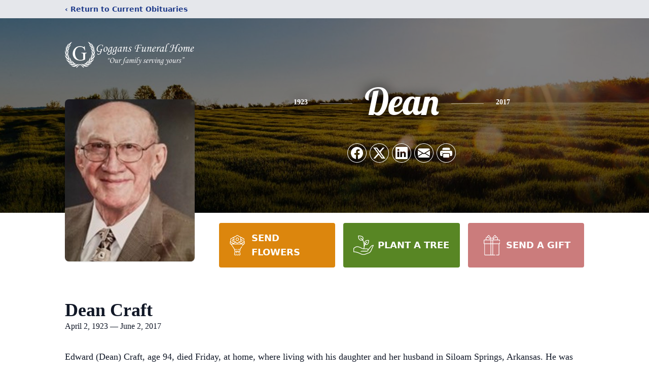

--- FILE ---
content_type: text/html; charset=UTF-8
request_url: https://www.goggansfh.com/obituaries/dean-craft
body_size: 14611
content:
<!DOCTYPE html>
<html lang="en">
<head>
    <title>Dean Craft Obituary June 2, 2017 - Goggans Funeral Home</title>

    <script>window['translations'] = {"campaign":{"donation":"Donation","donations":"Donations","goal-met":"Goal Met!","donate-now":"Donate Now","name":"Your Name","email":"Your Email","anon":"Don\'t display my name publicly.","custom-tip":"Use a custom tip","custom-tip-no":"Do not use a custom tip","fee":"Donations have a <span class=\"font-bold\">0% platform fee<\/span> for families and funeral homes. This platform relies on donors like you to support our service and families in need. <span class=\"font-bold\">Tips do not go to the Funeral Home.<\/span>","donate":"Donate","complete":"Complete Donation","raised-1":"Raised of","raised-2":"goal","doing":"What is this thing doing right now?","error":"An error occurred loading the payment form. Please try again another time.","processed":"Your contribution has been processed and will be visible within a few minutes.","please-donate":"Please considering donating to help defray the costs of the services.","register-now":"Register Now","title":"Success!","obit-listing-title":"Crowdfunding Campaigns"},"classic":{"form-to-complete":"Complete the form below to get directions for the :service for :name.","receive-text":"You should be receiving a text shortly. Verify the phone number is correct.","receive-text-no-verify":"You should be receiving a text shortly.","now-registered":"You are now registered for this event.","no-services":"No services have been scheduled at this time.","post-thanks":"Thank you for your submission!","post-moderator":"Your entry is being reviewed by a moderator before it\'s added to the guestbook.","check-email":"Check Your Email","confirm-sub":"to confirm your subscription to receive updates about this obituary","photos":"Add Photos","event-reserved":"Tickets reserved, you will be contacted shortly."},"event":{"number":"Number in Party","no-reg":"No Registrations","processed":"RSVP Processed","close":"Close","complete":"Complete RSVP","full":"Event Full","registered":"You have been registered for this event.","intro":"Complete the form below to RSVP for the :service for :name","full-spaces":"There are not :num spaces available for this event.","full-capacity":"The event has reached capacity.","unavailable":"We\'re Currently Under Maintenance","unavailable-msg":"We\u2019re making improvements to our system and are unable to process requests at the moment, including RSVPs. Please check back later, and we appreciate your patience during this time. We apologize for the inconvenience."},"forms":{"submit":"Submit","first-name":"First Name","middle-name":"Middle Name","last-name":"Last Name","email":"Email","phone":"Phone Number","required":"Required"},"guestbook":{"guestbook":"Guestbook","submit":"Submit Post","light":"Light Candle","photos":"Add Photos","placeholder":"(optional) Leave a message to share your favorite memories and offer words of sympathy","placeholder-first":"(optional) Be the first to share your favorite memories and offer words of sympathy","select-photos":"Select Photos","up-to":"up to 10MB","your-name":"Your name","your-email":"(optional) Your email","subscribe":"Subscribe to this obituary\'s updates","thank":"Thank you for your submission!","review":"Your entry is being reviewed by a moderator before it\'s added to the guestbook.","check-email":"Check Your Email","preview":"Preview","confirm-sub":"to confirm your subscription to receive updates about this obituary","share":"Share this Memorial","unavailable":"Guestbook Posting Temporarily Unavailable","unavailable-msg":"We are currently making improvements to ensure the best experience. Please check back soon to share your heartfelt messages. We appreciate your understanding and patience.","name-long":"Your input seems longer than a typical name. Please share your condolence in the message field below."},"meta":{"opengraph-description":"View :name\'s obituary, find service dates, and sign the guestbook.","opengraph-description-flowers":"View :name\'s obituary, send flowers, find service dates, and sign the guestbook."},"obituaries":{"obituary":"Obituary","videos":"Videos","video":"Video","share":"Share","service":"Service","gallery":"Gallery","photo":"Photo","other":"Other","guestbook":"Guestbook","schedule-header":"Service Schedule","todays-services":"Today\'s Services","upcoming-services":"Upcoming Services","past-services":"Past Services","private-service":"Private Service","future-date-text":"Service will be held at a future date","phone-number":"Phone Number","directions":"Directions","send-directions":"Send Directions","text-directions":"Text Directions","get-directions":"Get Directions","plant-trees":"Plant Trees","plant-a-tree":"Plant A Tree","send-a-card":"Send a Card","send-a-gift":"Send a Gift","send-flowers":"Send Flowers","directions-info":"Enter your phone number above to have directions sent via text. Standard text messaging rates apply.","directions-info-1":"Enter your phone number above to have directions sent via text.","directions-info-2":"*Standard text messaging rates apply.","sympathy-gift-cta":"Send a Sympathy Gift","memorial-tree-cta":"Plant Memorial Trees","profile-photo":"Profile Photo","order-flowers":"Order Flowers","flowers-cta":"now for guaranteed delivery before :name\'s visitation","hand-delivered-florist":"Hand delivered by a local florist","send-sympathy-card":"Send a Sympathy Card","send-sympathy-gift":"Send a Sympathy Gift","donation-memory":"In memory of :name, please consider making a donation to one of the following charities","donation-memory-2":"Make a donation to one of the following charities in remembrance of :name","donation-memory-3":"Make a donation to <strong class=\"text-blue-500\">:charity<\/strong> in memory of :name","open":"Open","cemetery-information":"Cemetery Information","cemetery-deliver-flowers":"Deliver Flowers To The Cemetery","livestream":"Livestream","watch-livestream":"Watch Livestream","today":"Today","watch-now":"Watch Now","photo-gallery":"Photo Gallery","photo-gallery-life-of":"The Life of","photo-gallery-photos":"Photos","all-obituaries":"All Obituaries","all-obituaries-from":"All Obituaries from :name","emblem":"Emblem","cta-tree-sales":"To order <a onclick=\"gTukOutbound(\'memorial trees\', \':url\');\" class=\"text-blue-600 hover:text-blue-400 hover:underline\" href=\":url\" target=\"_blank\">memorial trees<\/a> in memory of :name, please visit our <a onclick=\"gTukOutbound(\'tree store\', \':url\');\" class=\"text-blue-600 hover:text-blue-400 hover:underline\" href=\":url\" target=\"_blank\">tree store<\/a>.","cta-flower-sales":"To send flowers to the family in memory of :name, please visit our <a onclick=\"gTukOutbound(\'flower store\', \':url\');\" class=\"text-blue-600 hover:text-blue-400 hover:underline\" href=\":url\" target=\"_blank\">flower store<\/a>.","cta-flower-tree-sales":"To order <a onclick=\"gTukOutbound(\'memorial trees\', \':tree_url\');\" class=\"text-blue-600 hover:text-blue-400 hover:underline\" href=\":tree_url\" target=\"_blank\">memorial trees<\/a> or send flowers to the family in memory of :name, please visit our <a onclick=\"gTukOutbound(\'flower store\', \':flower_url\');\" class=\"text-blue-600 hover:text-blue-400 hover:underline\" href=\":flower_url\" target=\"_blank\">flower store<\/a>.","add-to-calendar":"Add to Calendar","click-to-watch":"Click to watch","no-audio":"Your browser does not support the audio tag.","view-details":"View Details","return":"Return to Current Obituaries","captcha":"This site is protected by reCAPTCHA and the <br \/> Google <a href=\"https:\/\/policies.google.com\/privacy\" target=\"_blank\">Privacy Policy<\/a> and <a href=\"https:\/\/policies.google.com\/terms\" target=\"_blank\">Terms of Service<\/a> apply.","visits":"Visits","street-map":"Service map data &copy; <a href=\"https:\/\/www.openstreetmap.org\/copyright\">OpenStreetMap<\/a> contributors","donate-pledge":"Donate via Pledge","submitting":"Submitting","listen-to-obituary":"Listen to Obituary"},"pagination":{"previous":"&laquo; Pr\u00e9c\u00e9dent","next":"Suivant &raquo;"},"share":{"email-text":"Click the link below to view the obituary for :name","for":"Obituary for","copy-clip":"Copy to Clipboard","copy-link":"Copy Link","copied":"Copied","select":"Please select what you would like included for printing:","header":"Header","portrait-photo":"Portrait Photo","print":"Print","copy-mail":"Copy the text below and then paste that into your favorite email application","or":"OR","open-email":"Open In Email Client","email":"Email","select-print":"Please select what you would like included for printing","services":"Services"},"timezones":{"Hawaii (no DST)":"Hawaii (no DST)","Hawaii":"Hawaii","Alaska":"Alaska","Pacific":"Pacific","Mountain":"Mountain","Mountain (no DST)":"Mountain (no DST)","Central":"Central","Central (no DST)":"Central (no DST)","Eastern":"Eastern","Eastern (no DST)":"Eastern (no DST)","Atlantic":"Atlantic","Atlantic (no DST)":"Atlantic (no DST)","Newfoundland":"Newfoundland"},"validation":{"phone":"Please enter a valid phone number"}};</script>
    <script>
        window.locale = 'en-US';
        window.sentryRelease = '9feff6a1a53d8cbcaaeaacf2daa3a20a5f9e5236';
    </script>
            <!-- Google Tag Manager -->
    <script>(function(w,d,s,l,i){w[l]=w[l]||[];w[l].push({'gtm.start':
    new Date().getTime(),event:'gtm.js'});var f=d.getElementsByTagName(s)[0],
    j=d.createElement(s),dl=l!='dataLayer'?'&l='+l:'';j.async=true;j.src=
    'https://www.googletagmanager.com/gtm.js?id='+i+dl;f.parentNode.insertBefore(j,f);
    })(window,document,'script','dataLayer','GTM-PKTRPTC');
    </script>
    <!-- End Google Tag Manager -->
    
    
    

    <meta charset="utf-8">
    <meta name="viewport" content="width=device-width, initial-scale=1">
    <meta name="csrf-token" content="Z7UnaZx53Aagb3WGG5IQrmfcRmGvAbA7mUsZ8hS3">
    <meta name="description" content="Edward (Dean) Craft, age 94, died Friday, at home, where living with his daughter and her husband in Siloam Springs, Arkansas. He was born April 2, 1923 near Elmo, Texas to Jame...">

    <meta property="og:image" content="https://cdn.tukioswebsites.com/social/facebook/fb_3/2d958773-af03-4cea-8bab-ccd8e34bc84f/96950c601c709fa1c84da1aee34680ed_2826740ab4e58dbafde71d95dc866089" />
    
    <meta property="og:image:width" content="1200" />
    <meta property="og:image:height" content="630" />

    <meta property="og:title" content="Dean Craft Obituary June 2, 2017 - Goggans Funeral Home" />
    <meta property="og:type" content="article" />
    <meta property="og:url" content="https://www.goggansfh.com/obituaries/dean-craft" />
    <meta property="og:site_name" content="Goggans Funeral Home" />
    <meta property="og:description" content="View Dean Craft&#039;s obituary, send flowers, find service dates, and sign the guestbook." />

    <meta name="twitter:card" content="summary">
    <meta property="twitter:domain" content="https://www.goggansfh.com">
    <meta property="twitter:url" content="https://www.goggansfh.com/obituaries/dean-craft">
    <meta name="twitter:title" content="Dean Craft Obituary June 2, 2017 - Goggans Funeral Home">
    <meta name="twitter:description" content="View Dean Craft&#039;s obituary, send flowers, find service dates, and sign the guestbook.">
    <meta name="twitter:image" content="https://cdn.tukioswebsites.com/6ce077bb-fcbf-4853-8530-0a8d46332f6b/lg">

    <!-- Scripts -->

    <link rel="modulepreload" href="https://websites.tukios.com/build/assets/leaflet-DNQAhS0a.js" /><link rel="modulepreload" href="https://websites.tukios.com/build/assets/_commonjsHelpers-DhLDc4g6.js" /><link rel="modulepreload" href="https://websites.tukios.com/build/assets/_sentry-release-injection-file-C2hXU6qP.js" /><script type="module" src="https://websites.tukios.com/build/assets/leaflet-DNQAhS0a.js"></script>

    <script src="https://hello.pledge.to/assets/widget.js" id="plg-widget" async="async"></script>

    <link rel="canonical" href="https://www.goggansfh.com/obituaries/dean-craft" />

    <!-- Fonts -->
    <link rel="preconnect" href="https://fonts.googleapis.com">
    <link rel="preconnect" href="https://fonts.gstatic.com" crossorigin>
    <link href="https://fonts.googleapis.com/css2?family=Lobster&family=Roboto+Slab:wght@100;200;300&display=swap" rel="stylesheet">

    <!-- Styles -->
    <link rel="preload" as="style" href="https://websites.tukios.com/build/assets/app-DGgnEymO.css" /><link rel="stylesheet" href="https://websites.tukios.com/build/assets/app-DGgnEymO.css" />    <link rel="preload" as="style" href="https://websites.tukios.com/build/assets/gallery-D9srmEiI.css" /><link rel="stylesheet" href="https://websites.tukios.com/build/assets/gallery-D9srmEiI.css" />    <link rel="stylesheet" href="https://websites.tukios.com/vendor/leaflet/leaflet.css">

        <link rel="icon" type="image/x-icon" href="https://cdn.tukioswebsites.com/5f214d41-23a9-4480-b408-64aeaeff3d30/original">
    
    <script>
        var gck = '6Lfzd-YfAAAAAAq9WRc45ueHU7i8IL1xcSzB51sN'
        var websiteUrl = 'https://www.goggansfh.com'
        var returnToObituariesUrl = 'https://www.goggansfh.com/obituaries'

        function returnToObituaries(e) {
            if(document.referrer.includes(websiteUrl)) {
                history.back()
            }
            else {
                window.location.href = returnToObituariesUrl
            }
        }
    </script>

    <script type='application/ld+json'>
{
    "@context": "http:\/\/schema.org",
    "@type": "NewsArticle",
    "articleBody": "Edward (Dean) Craft, age 94, died Friday, at home, where living with his daughter and her husband in Siloam Springs, Arkansas. He was born April 2, 1923 near Elmo, Texas to James Houston and Sally Bette Nichols Craft.      Dean voluntarily joined the United States Navy when he was 17 years old, his mother had to sign for him since he was so young. He served as a Seaman 1st\/Class and was on the U.S.S. Enterprise during World War II.      He married Milda (Louise) Hulsey on June 25, 1948. Dean worked for Humble Pipeline in Tomball, Texas. He then moved his family to Pauls Valley, Oklahoma in 1960 with Humble Refinery (now Exxon) until 1985 when he retired after 39 years and moved with his wife to Terrell, Texas. Dean lost his wife in 2005 and moved to live with his daughter and her husband in Siloam Springs, Arkansas in 2012.    Dean was a longstanding member of FBC Terrell, Texas, where he served as an usher. He was a loving, caring and faithful husband to his late wife, Louise and the best \"daddy\" to his daughter, Sharon. Dean loved and treated his son in-law like his own and loved his grandchildren and great-granddaughters \"to the moon and back\". He loved fishing, planting and tending a garden, working in the yard, sitting on the front porch or back porch to drink his coffee (lots of it), and fixing and building things.    He was preceded in death by his wife, Louise Craft; three infant sons; his parents; and all eleven siblings.      Dean is survived by his daughter Sharon Graves and her husband, Dale of Siloam Springs, Arkanasa; grandchildren, Karina and Jared Smith, both of Edmond, Oklahoma; great-grandchildren, Hadley and Adelyn Smith, both of Edmond, Oklahoma; and numerous nieces and nephews.            Visitation          Goggans Funeral Home                                     Thursday, June 08, 2017                                     10:00 AM                                               Email Details                                          1911 N. Frances Street           Terrell, TX 75160                                             Directions                                            Funeral Service          Goggans Funeral Home Chapel                                     Thursday, June 08, 2017                                     11:00 AM                                               Email Details                                          1911 N. Frances St.           Terrell, TX 75160                                             Directions                                            Interment          Oklahoma Cemetery                                     Friday, June 09, 2017                                     02:00 PM                                               Email Details                                          Hufsmith Conroe Road           Tomball, TX                                             Directions",
    "articleSection": "Obituaries",
    "author": [
        {
            "@type": "Person",
            "name": "Goggans Funeral Home"
        }
    ],
    "creator": "https:\/\/www.goggansfh.com",
    "dateCreated": "2022-05-31T17:39:14.000000Z",
    "dateModified": "2022-05-31T17:39:14.000000Z",
    "datePublished": "2017-06-02T00:00:00.000000Z",
    "description": "Edward (Dean) Craft, age 94, died Friday, at home, where living with his daughter and her husband in Siloam Springs, Arkansas. He was born April 2, 1923 near Elmo, Texas to Jame...",
    "genre": "Obituary(Obit), Biography",
    "headline": "Dean Craft Obituary 2017 - Goggans Funeral Home",
    "mainEntityOfPage": {
        "@type": "WebPage",
        "@id": "https:\/\/www.goggansfh.com\/obituaries\/dean-craft"
    },
    "publisher": {
        "@type": "Organization",
        "name": "Goggans Funeral Home",
        "logo": {
            "@type": "ImageObject",
            "height": 309,
            "url": "https:\/\/cdn.tukioswebsites.com\/6ce077bb-fcbf-4853-8530-0a8d46332f6b\/lg",
            "width": 265
        }
    },
    "url": "https:\/\/www.goggansfh.com\/obituaries\/dean-craft"
}</script>

    <link rel="modulepreload" href="https://websites.tukios.com/build/assets/alpine-CNL0qXRb.js" /><link rel="modulepreload" href="https://websites.tukios.com/build/assets/_sentry-release-injection-file-C2hXU6qP.js" /><script type="module" src="https://websites.tukios.com/build/assets/alpine-CNL0qXRb.js"></script></head>

<body>

        <!-- Google Tag Manager (noscript) -->
    <noscript><iframe src="https://www.googletagmanager.com/ns.html?id=GTM-PKTRPTC"
                      height="0" width="0" style="display:none;visibility:hidden"></iframe></noscript>
    <!-- End Google Tag Manager (noscript) -->

        <script>
        if (typeof gtmLegacy === 'undefined') {
            function gtmLegacy(event, data) {
                var gtmData = Object.assign(data, {'send_to': 'GTM-PKTRPTC', 'event': event});
                window.dataLayer.push(gtmData);
            }
        }

        if (typeof gTukOutbound === 'undefined') {
            function gTukOutbound(text, url) {
                gtmLegacy('click_url', {
                    'link' : {
                        'text': text,
                    },
                    'outbound': {
                        'url': url,
                    },
                });
            }
        }
        if (typeof gTukCta === 'undefined') {
            function gTukCta(name, type = 'button') {
                gtmLegacy('click_cta', {
                    'cta' : {
                        'name': name,
                        'type': type,
                    },
                });
            }
        }
        if (typeof gTukSocial === 'undefined') {
            function gTukSocial(network) {
                gtmLegacy('social_share', {
                    'social' : {
                        'network': network,
                    },
                });
            }
        }
        gtmLegacy('pageMetaData', {'page':{"next_of_kin":"","vendors":{"0":"Condolences","2":"Aftercare"},"ecom_types":["Flowers","Trees","Gifts"],"ecom_enabled":true,"syndication":false,"external_location_code":"44560","tukios_fhid":"241","days_to_first_service":0,"days_to_last_service":0,"days_active":3163,"days_since_zero":-3163,"service_count":0}});
    </script>
        <div class="font-sans text-gray-900 antialiased w-full ">

                <!-- Top Menu Bar -->
        <div class="w-full bg-gray-200 p-2 text-sm shadow-lg">
            <div class="max-w-screen-lg m-auto  text-blue-900 flex justify-between">
                <a href='https://www.goggansfh.com/obituaries' onclick="event.preventDefault(); returnToObituaries();" class="font-bold">
                    <span class="md:hidden block rounded-full bg-gray-100 w-6 h-6 flex items-center justify-center"><span>‹</span></span>
                    <span class="hidden md:inline">‹ Return to Current Obituaries</span>
                </a>
                            </div>
        </div>
        
                <!-- Cover Media (Photo or Video) -->
        <div class="w-full h-96 relative overflow-hidden">
            <div class="relative object-cover w-[100%] h-[100%] relative overflow-hidden">
            <img 
                class="w-full h-full object-cover min-h-full"
                src="https://cdn.tukioswebsites.com/05a9c72d-0dcb-45b7-baf9-eeb9fbe50c38/xl" 
                alt="Cover for Dean Craft's Obituary"
            />
                                                <div class="absolute inset-0 z-10 bg-black/50"></div>
                                    </div>
            </div>
        
        <!-- Obituary Section -->
        <div class="w-full p-6 xl:p-0 max-w-screen-lg m-auto lg:pt-8 relative z-20  -mt-96 ">
                        <!-- Funeral Home Logo -->
            <div class="flex-col lg:flex-row flex jusify-center lg:justify-between">
                <div class="flex flex-1 justify-center lg:justify-between">
                    <div class="text-3xl w-64 h-36 lg:h-32 content-center text-white pt-4">
                        <a href="https://www.goggansfh.com/">
                                                        <img src="https://cdn.tukioswebsites.com/43acc859-28bf-4489-bdc7-e4d9e46f8b70/md" class="object-scale-down object-cover object-center h-full w-full" alt="Goggans Funeral Home Logo" />
                                                    </a>
                    </div>
                </div>
            </div>
            
            <div class="flex lg:mt-8 mb-8 justify-center flex-col lg:flex-row">

        <!-- Profile Image -->
                        <div class="flex justify-center">
            <div class="w-64 h-80 rounded-lg grow-0 shrink-0 lg:mr-12 shadow">
                <img src="https://cdn.tukioswebsites.com/6ce077bb-fcbf-4853-8530-0a8d46332f6b/lg" class="object-cover h-80 w-64 rounded-lg" alt="Dean Craft Profile Photo">
            </div>
        </div>
                
        <!-- Name and share links -->
        <div class="flex-1 mt-6 lg:-mt-8">
                        <div class="flex items-center flex-col justify-between text-gray-700 lg:text-white">
                <!-- Fancy Name -->
                <div class="relative">
                    <div class="relative z-20" style="text-shadow: #000 0px 0 25px;">
                        <div class="flex items-center mb-4 lg:mb-10">
                                                            <span class="text-sm mt-1 font-serif font-bold">1923</span>
                                <span class="lg:mx-6 mt-2 mx-2 border-b border-black lg:border-white w-8 lg:w-16 h-0 opacity-50"></span>
                                                        <span class="text-5xl lg:text-7xl text-center name">Dean</span>
                                                            <span class="lg:mx-6  mt-2 mx-2 border-b border-black lg:border-white w-8 lg:w-16 h-0 opacity-50"></span>
                                <span class="text-sm mt-1 font-serif font-bold">2017</span>
                                                    </div>
                    </div>
                </div>
                <!-- Share links -->
                                <div class="relative px-1 py-2">
                    <div class="relative z-30">
                        <script>
    var theGtukCta = window.gTukCta;
    function shareModals() {
        return {
            open: false,
            print: false,
            email: false,
            print_data: {
                guestbook: true,
                services: true,
                header: true,
                portrait: true,
            },
            button_text: "Copy to Clipboard",
            email_text: "Click the link below to view the obituary for Dean Craft\n\nhttps:\/\/www.goggansfh.com\/obituaries\/dean-craft",
            gTukCta() {
                theGtukCta();
            },
            copyToClipboard() {
                if (navigator.clipboard) {
                    navigator.clipboard.writeText(
                        this.email_text
                    ).then(() => {
                        this.button_text = 'Copied!'
                    });
                } else {

                }
            },
            mailto() {
                const subjectText = "Obituary for" + " " + "Dean Craft";
                const subject = encodeURIComponent(subjectText);
                const emailBody = encodeURIComponent(this.email_text);
                return 'mailto:?body=' + emailBody + '&subject=' + subject;
            },
            mobileShare() {
                if (navigator.share) {
                    navigator.share({
                        title: "Dean Craft",
                        url: "https:\/\/www.goggansfh.com\/obituaries\/dean-craft"
                    }).then(() => {
                        console.log('Thanks for sharing!');
                    })
                    .catch(console.error);
                } else {
                    // fallback
                }
            },
            openEmail() {
                this.open = true;
                this.print = false;
                this.email = true;
            },
            openPrint() {
                this.open = true;
                this.print = true;
                this.email = false;
            },
            close() {
                this.open = false;
                this.print = false;
                this.email = false;
            },
            closePrint () {
                document.body.removeChild(this.__container__);
            },
            setPrint () {
                this.contentWindow.__container__ = this;
                this.contentWindow.onbeforeunload = this.closePrint;
                this.contentWindow.onafterprint = this.closePrint;
                this.contentWindow.focus(); // Required for IE
                this.contentWindow.print();
            },
            printPage () {
                const oHideFrame = document.createElement("iframe");
                const urlPieces = [location.protocol, '//', location.host, location.pathname];
                let url = urlPieces.join('');

                let query = Object.fromEntries(
                    Object.entries(this.print_data).map(
                        ([k, v]) => [k, v ? 1 : 0]
                    )
                )
                query.print = 1
                query.readonly = 1

                url += '?' + new URLSearchParams(query).toString();

                oHideFrame.onload = this.setPrint;
                oHideFrame.style.position = "fixed";
                oHideFrame.style.right = "0";
                oHideFrame.style.bottom = "0";
                oHideFrame.style.width = "0";
                oHideFrame.style.height = "0";
                oHideFrame.style.border = "0";
                oHideFrame.src = url;
                document.body.appendChild(oHideFrame);
                this.gTukCta('share_print', 'button');
            }
        }
    }
</script>
<div x-data="shareModals" class="sm:hidden">
    <div class="flex justify-center">
        <a class="flex bg-blue-700 px-6 py-2 rounded text-white font-bold items-center" @click.prevent="mobileShare">
            <svg class="w-4 h-4 mr-2" xmlns="http://www.w3.org/2000/svg" width="16" height="16" fill="currentColor" class="bi bi-share" viewBox="0 0 16 16">
  <path d="M13.5 1a1.5 1.5 0 1 0 0 3 1.5 1.5 0 0 0 0-3M11 2.5a2.5 2.5 0 1 1 .603 1.628l-6.718 3.12a2.5 2.5 0 0 1 0 1.504l6.718 3.12a2.5 2.5 0 1 1-.488.876l-6.718-3.12a2.5 2.5 0 1 1 0-3.256l6.718-3.12A2.5 2.5 0 0 1 11 2.5m-8.5 4a1.5 1.5 0 1 0 0 3 1.5 1.5 0 0 0 0-3m11 5.5a1.5 1.5 0 1 0 0 3 1.5 1.5 0 0 0 0-3"/>
</svg> Share
        </a>
    </div>
</div>
<div x-data="shareModals" class="hidden sm:grid grid-cols-5 gap-2 h-9 relative" @keydown.escape="close">
            <a onclick="gTukSocial('facebook');" href="https://www.facebook.com/sharer.php?u=https%3A%2F%2Fwww.goggansfh.com%2Fobituaries%2Fdean-craft" target="_blank" class="rounded-full ring-1 ring-white w-9 h-9 bg-black/20 flex justify-center items-center hover:text-blue-400 hover:bg-white" aria-label="Share on Facebook">
            <svg class="w-6 h-6" xmlns="http://www.w3.org/2000/svg" width="16" height="16" fill="currentColor" class="bi bi-facebook" viewBox="0 0 16 16">
  <path d="M16 8.049c0-4.446-3.582-8.05-8-8.05C3.58 0-.002 3.603-.002 8.05c0 4.017 2.926 7.347 6.75 7.951v-5.625h-2.03V8.05H6.75V6.275c0-2.017 1.195-3.131 3.022-3.131.876 0 1.791.157 1.791.157v1.98h-1.009c-.993 0-1.303.621-1.303 1.258v1.51h2.218l-.354 2.326H9.25V16c3.824-.604 6.75-3.934 6.75-7.951"/>
</svg>        </a>
                <a onclick="gTukSocial('x');"  href="https://twitter.com/intent/tweet?url=https%3A%2F%2Fwww.goggansfh.com%2Fobituaries%2Fdean-craft" target="_blank" class="rounded-full ring-1 ring-white w-9 h-9 bg-black/20 flex justify-center items-center hover:text-blue-400 hover:bg-white" aria-label="Share on X">
            <svg class="w-6 h-6" xmlns="http://www.w3.org/2000/svg" width="16" height="16" fill="currentColor" class="bi bi-twitter-x" viewBox="0 0 16 16">
  <path d="M12.6.75h2.454l-5.36 6.142L16 15.25h-4.937l-3.867-5.07-4.425 5.07H.316l5.733-6.57L0 .75h5.063l3.495 4.633L12.601.75Zm-.86 13.028h1.36L4.323 2.145H2.865z"/>
</svg>        </a>
                <a onclick="gTukSocial('linkedin');"  href="https://www.linkedin.com/sharing/share-offsite/?url=https%3A%2F%2Fwww.goggansfh.com%2Fobituaries%2Fdean-craft" target="_blank" class="rounded-full ring-1 ring-white w-9 h-9 bg-black/20 flex justify-center items-center hover:text-blue-400 hover:bg-white" aria-label="Share on LinkedIn">
            <svg class="w-6 h-6" xmlns="http://www.w3.org/2000/svg" width="16" height="16" fill="currentColor" class="bi bi-linkedin" viewBox="0 0 16 16">
  <path d="M0 1.146C0 .513.526 0 1.175 0h13.65C15.474 0 16 .513 16 1.146v13.708c0 .633-.526 1.146-1.175 1.146H1.175C.526 16 0 15.487 0 14.854zm4.943 12.248V6.169H2.542v7.225zm-1.2-8.212c.837 0 1.358-.554 1.358-1.248-.015-.709-.52-1.248-1.342-1.248S2.4 3.226 2.4 3.934c0 .694.521 1.248 1.327 1.248zm4.908 8.212V9.359c0-.216.016-.432.08-.586.173-.431.568-.878 1.232-.878.869 0 1.216.662 1.216 1.634v3.865h2.401V9.25c0-2.22-1.184-3.252-2.764-3.252-1.274 0-1.845.7-2.165 1.193v.025h-.016l.016-.025V6.169h-2.4c.03.678 0 7.225 0 7.225z"/>
</svg>        </a>
                <a onclick="gTukSocial('email');" href="#" class="rounded-full ring-1 ring-white w-9 h-9 bg-black/20 flex justify-center items-center hover:text-blue-400 hover:bg-white" @click.prevent="openEmail" aria-label="Share via Email">
            <svg class="w-6 h-6" xmlns="http://www.w3.org/2000/svg" width="16" height="16" fill="currentColor" class="bi bi-envelope-fill" viewBox="0 0 16 16">
  <path d="M.05 3.555A2 2 0 0 1 2 2h12a2 2 0 0 1 1.95 1.555L8 8.414zM0 4.697v7.104l5.803-3.558zM6.761 8.83l-6.57 4.027A2 2 0 0 0 2 14h12a2 2 0 0 0 1.808-1.144l-6.57-4.027L8 9.586zm3.436-.586L16 11.801V4.697z"/>
</svg>        </a>
                <a href="#" class="rounded-full ring-1 ring-white w-9 h-9 bg-black/20 flex justify-center items-center hover:text-blue-400 hover:bg-white" @click.prevent="openPrint" aria-label="Print Obituary">
            <svg class="w-6 h-6" xmlns="http://www.w3.org/2000/svg" width="16" height="16" fill="currentColor" class="bi bi-printer-fill" viewBox="0 0 16 16">
  <path d="M5 1a2 2 0 0 0-2 2v1h10V3a2 2 0 0 0-2-2zm6 8H5a1 1 0 0 0-1 1v3a1 1 0 0 0 1 1h6a1 1 0 0 0 1-1v-3a1 1 0 0 0-1-1"/>
  <path d="M0 7a2 2 0 0 1 2-2h12a2 2 0 0 1 2 2v3a2 2 0 0 1-2 2h-1v-2a2 2 0 0 0-2-2H5a2 2 0 0 0-2 2v2H2a2 2 0 0 1-2-2zm2.5 1a.5.5 0 1 0 0-1 .5.5 0 0 0 0 1"/>
</svg>        </a>
    
    <!-- MODAL -->
    <div x-show="open" style="display: none" class="fixed z-50 inset-0 overflow-y-auto" aria-labelledby="modal-title" role="dialog" aria-modal="true">
        <div class="flex items-end justify-center min-h-screen pt-4 px-4 pb-20 text-center sm:block sm:p-0">
            <!--
            Background overlay, show/hide based on modal state.
            -->
            <div class="fixed inset-0 bg-gray-500/75 transition-opacity" aria-hidden="true"></div>

            <!-- This element is to trick the browser into centering the modal contents. -->
            <span class="hidden sm:inline-block sm:align-middle sm:h-screen" aria-hidden="true">&#8203;</span>

            <!--
            Modal panel, show/hide based on modal state.
            -->
            <div class="relative inline-block align-bottom bg-white rounded-lg text-left z-50 overflow-hidden shadow-xl transform transition-all sm:my-8 sm:align-middle sm:max-w-xl sm:w-full" @click.away="close">
                                <div>
                    <form x-show="print" method="get" action="" target="_blank" class="text-gray-700" >
                        <input type="hidden" name="readonly" value="1">
                        <input type="hidden" name="print" value="1">
                        <!-- Header -->
                        <div class="p-6 border-b border-gray-150 flex justify-between">
                            <div class="text-lg font-bold">Print</div>
                            <a class="cursor-pointer" @click.prevent="close"><svg class="w-6 h-6" xmlns="http://www.w3.org/2000/svg" width="16" height="16" fill="currentColor" class="bi bi-x" viewBox="0 0 16 16">
  <path d="M4.646 4.646a.5.5 0 0 1 .708 0L8 7.293l2.646-2.647a.5.5 0 0 1 .708.708L8.707 8l2.647 2.646a.5.5 0 0 1-.708.708L8 8.707l-2.646 2.647a.5.5 0 0 1-.708-.708L7.293 8 4.646 5.354a.5.5 0 0 1 0-.708"/>
</svg></a>
                        </div>
                        <!-- Main body of modal -->
                        <div class="p-6">
                            <p class="mb-4">Please select what you would like included for printing:</p>
                            <ul>
                                <li><input type="checkbox" name="header" value="1" x-model="print_data.header"> Header</li>
                                <li><input type="checkbox" name="portrait" value="1" x-model="print_data.portrait"> Portrait Photo</li>
                                <li><input type="checkbox" name="services" value="1" x-model="print_data.services"> Services</li>
                                <li><input type="checkbox" name="guestbook" value="1" x-model="print_data.guestbook"> Guestbook</li>
                            </ul>
                        </div>
                        <!-- Footer with buttons -->
                        <div class="p-6 border-t border-gray-150">
                            <button type="button" @click.prevent="printPage()" class="shadow-sm border border-transparent text-white bg-blue-600 hover:bg-blue-700 focus:ring-blue-500 px-4 py-2 text-sm rounded-md inline-flex items-center justify-center font-medium focus:outline-none focus:ring-2 focus:ring-offset-2">Print</button>
                        </div>
                    </form>
                </div>
                                                <div x-show="email" class="text-gray-700">
                    <!-- Header -->
                    <div class="p-6 border-b border-gray-150 flex justify-between">
                        <div class="text-lg font-bold">Email</div>
                        <a class="cursor-pointer" @click.prevent="close"><svg class="w-6 h-6" xmlns="http://www.w3.org/2000/svg" width="16" height="16" fill="currentColor" class="bi bi-x" viewBox="0 0 16 16">
  <path d="M4.646 4.646a.5.5 0 0 1 .708 0L8 7.293l2.646-2.647a.5.5 0 0 1 .708.708L8.707 8l2.647 2.646a.5.5 0 0 1-.708.708L8 8.707l-2.646 2.647a.5.5 0 0 1-.708-.708L7.293 8 4.646 5.354a.5.5 0 0 1 0-.708"/>
</svg></a>
                    </div>
                    <!-- Main body of modal -->
                    <div class="p-6">
                        <div class="flex justify-between mb-2">
                            <p class="text-sm">Copy the text below and then paste that into your favorite email application</p>
                            <button class="shadow-sm border border-gray-300 text-gray-700 bg-gray-100 hover:bg-gray-200 focus:ring-gray-500 px-4 py-1.5 text-xs rounded-md inline-flex items-center justify-center font-medium focus:outline-none focus:ring-2 focus:ring-offset-2" @click.prevent="copyToClipboard" x-text="button_text"></button>
                        </div>
                        <textarea disabled class="w-full border border-gray-200 rounded h-28 select-all text-sm" x-model="email_text"></textarea>
                        <p class="text-center text-xl font-bold my-4">OR</p>
                        <div class="text-center">
                            <a x-bind:href="mailto" target="_blank" class="inline-flex items-center px-4 py-2 bg-gray-800 border border-transparent rounded-md font-semibold text-xs text-white uppercase tracking-widest bg-blue-600 text-white hover:bg-blue-700">Open In Email Client</a>
                        </div>
                    </div>
                </div>
                            </div>
        </div>
    </div>
</div>
                    </div>
                </div>
                            </div>
            
                        <!-- Calls to action @ Desktop -->
            <div class="mt-10 lg:mt-28 relative grid md:grid-cols-3 gap-4 text-white hidden sm:grid">
                <!-- Flower Sales -->
                                    <a
                        onclick="gTukOutbound('Send Flowers', 'https://websites.tukios.com/orders/v2/flowers/2d958773-af03-4cea-8bab-ccd8e34bc84f');"
                        class="has-tooltip rounded p-4 flex items-center justify-center bg-cta-orange"
                                                    href="https://websites.tukios.com/orders/v2/flowers/2d958773-af03-4cea-8bab-ccd8e34bc84f"
                                                target="_blank"
                    >
                        <img src="https://websites.tukios.com/images/flower-cta.svg" class="w-10 h-10 mr-2" alt="Send Flowers" />
                        <div>
                            <p class="uppercase text-lg font-bold mb-0">Send Flowers</p>
                            
                        </div>
                                            </a>
                
                <!-- Tree Sales -->
                                <a
                    onclick="gTukOutbound('Plant A Tree', 'https://websites.tukios.com/o/v2/trees/2d958773-af03-4cea-8bab-ccd8e34bc84f');"
                    class="rounded has-tooltip p-4 flex items-center justify-center bg-cta-green"
                                            href="https://websites.tukios.com/o/v2/trees/2d958773-af03-4cea-8bab-ccd8e34bc84f"
                                        target="_blank">
                    <img src="https://websites.tukios.com/images/tree-cta.svg" class="w-10 h-10 mr-2" alt="Plant A Tree" />
                    <div>
                        <p class="uppercase text-lg font-bold">Plant A Tree</p>
                        
                    </div>
                                    </a>
                
                <!-- Sympathy Cards -->
                
                                <a onclick="gTukOutbound('Send a Gift', 'https://websites.tukios.com/orders/v2/gifts/2d958773-af03-4cea-8bab-ccd8e34bc84f');" class="rounded p-4 bg-cta-pink items-center justify-center flex" href="https://websites.tukios.com/orders/v2/gifts/2d958773-af03-4cea-8bab-ccd8e34bc84f" target="_blank">
                    <img src="https://websites.tukios.com/images/gift-cta.svg" class="w-10 h-10 mr-2" alt="Send a Gift" />
                    <div>
                        <p class="uppercase text-lg font-bold">Send a Gift</p>
                    </div>
                </a>
                            </div>
                    </div>
    </div>

    <div class="pb-12">

        <div class="pt-8 obituary-text font-serif">
            <h1 class="text-4xl font-bold">Dean Craft</h1>
            <div class="mb-8">
                <h2>April 2, 1923 — June 2, 2017</h2>
                            </div>

            <div class="leading-8 text-lg mb-12 relative ">
                                                <div class="relative z-20">
                                        <div class="obituary-text-main">
                        <div class="has-pull-quote">
        
        
        
         <p>
  Edward (Dean) Craft, age 94, died Friday, at home, where living with his daughter and her husband in Siloam Springs, Arkansas. He was born April 2, 1923 near Elmo, Texas to James Houston and Sally Bette Nichols Craft.
  <br/>
 </p>
 <p>
  Dean voluntarily joined the United States Navy when he was 17 years old, his mother had to sign for him since he was so young. He served as a Seaman 1st/Class and was on the U.S.S. Enterprise during World War II.
  <br/>
  <br/>
  He married Milda (Louise) Hulsey on June 25, 1948. Dean worked for Humble Pipeline in Tomball, Texas. He then moved his family to Pauls Valley, Oklahoma in 1960 with Humble Refinery (now Exxon) until 1985 when he retired after 39 years and moved with his wife to Terrell, Texas. Dean lost his wife in 2005 and moved to live with his daughter and her husband in Siloam Springs, Arkansas in 2012.
 </p>
 <p>
  Dean was a longstanding member of FBC Terrell, Texas, where he served as an usher. He was a loving, caring and faithful husband to his late wife, Louise and the best "daddy" to his daughter, Sharon. Dean loved and treated his son in-law like his own and loved his grandchildren and great-granddaughters "to the moon and back". He loved fishing, planting and tending a garden, working in the yard, sitting on the front porch or back porch to drink his coffee (lots of it), and fixing and building things.
 </p>
 <p>
  He was preceded in death by his wife, Louise Craft; three infant sons; his parents; and all eleven siblings.
  <br/>
 </p>
 <p>
  Dean is survived by his daughter Sharon Graves and her husband, Dale of Siloam Springs, Arkanasa; grandchildren, Karina and Jared Smith, both of Edmond, Oklahoma; great-grandchildren, Hadley and Adelyn Smith, both of Edmond, Oklahoma; and numerous nieces and nephews.
 </p>
 <hr/>
 <article class="service">
  <section class="title">
   <h3>
    Visitation
   </h3>
   <span>
    Goggans Funeral Home
   </span>
  </section>
  <ul class="icon-list">
   <li>
    <div class="icon">
     <i aria-hidden="true" class="fa fa-calendar">
     </i>
    </div>
    <time>
     Thursday, June 08, 2017
    </time>
   </li>
   <li>
    <div class="icon">
     <i aria-hidden="true" class="fa fa-clock-o">
     </i>
    </div>
    <time>
     10:00 AM
    </time>
   </li>
   <li>
    <a href="/cdn-cgi/l/email-protection#[base64]" style="text-decoration: none">
     <div class="icon">
      <i aria-hidden="true" class="fa fa-envelope">
      </i>
     </div>
     <span>
      Email Details
     </span>
    </a>
   </li>
   <li class="address">
    <div class="icon">
     <i aria-hidden="true" class="fa fa-map-marker">
     </i>
    </div>
    <address>
     1911 N. Frances Street
     <br>
      Terrell, TX 75160
     </br>
    </address>
   </li>
  </ul>
  <div class="directions">
   <form action="https://maps.google.com/maps" method="get" role="form" target="_blank">
    <input id="saddr" name="saddr" type="hidden" value=""/>
    <input id="daddr" name="daddr" type="hidden" value="1911 N. Frances Street, Terrell, TX 75160">
     <button class="btn btn-small btn-dark" type="submit">
      <span>
       Directions
      </span>
      <i aria-hidden="true" class="fa fa-chevron-right">
      </i>
     </button>
    </input>
   </form>
  </div>
 </article>
 <hr/>
 <article class="service">
  <section class="title">
   <h3>
    Funeral Service
   </h3>
   <span>
    Goggans Funeral Home Chapel
   </span>
  </section>
  <ul class="icon-list">
   <li>
    <div class="icon">
     <i aria-hidden="true" class="fa fa-calendar">
     </i>
    </div>
    <time>
     Thursday, June 08, 2017
    </time>
   </li>
   <li>
    <div class="icon">
     <i aria-hidden="true" class="fa fa-clock-o">
     </i>
    </div>
    <time>
     11:00 AM
    </time>
   </li>
   <li>
    <a href="/cdn-cgi/l/email-protection#[base64]" style="text-decoration: none">
     <div class="icon">
      <i aria-hidden="true" class="fa fa-envelope">
      </i>
     </div>
     <span>
      Email Details
     </span>
    </a>
   </li>
   <li class="address">
    <div class="icon">
     <i aria-hidden="true" class="fa fa-map-marker">
     </i>
    </div>
    <address>
     1911 N. Frances St.
     <br>
      Terrell, TX 75160
     </br>
    </address>
   </li>
  </ul>
  <div class="directions">
   <form action="https://maps.google.com/maps" method="get" role="form" target="_blank">
    <input id="saddr" name="saddr" type="hidden" value=""/>
    <input id="daddr" name="daddr" type="hidden" value="1911 N. Frances St., Terrell, TX 75160">
     <button class="btn btn-small btn-dark" type="submit">
      <span>
       Directions
      </span>
      <i aria-hidden="true" class="fa fa-chevron-right">
      </i>
     </button>
    </input>
   </form>
  </div>
 </article>
 <hr/>
 <article class="service">
  <section class="title">
   <h3>
    Interment
   </h3>
   <span>
    Oklahoma Cemetery
   </span>
  </section>
  <ul class="icon-list">
   <li>
    <div class="icon">
     <i aria-hidden="true" class="fa fa-calendar">
     </i>
    </div>
    <time>
     Friday, June 09, 2017
    </time>
   </li>
   <li>
    <div class="icon">
     <i aria-hidden="true" class="fa fa-clock-o">
     </i>
    </div>
    <time>
     02:00 PM
    </time>
   </li>
   <li>
    <a href="/cdn-cgi/l/email-protection#[base64]" style="text-decoration: none">
     <div class="icon">
      <i aria-hidden="true" class="fa fa-envelope">
      </i>
     </div>
     <span>
      Email Details
     </span>
    </a>
   </li>
   <li class="address">
    <div class="icon">
     <i aria-hidden="true" class="fa fa-map-marker">
     </i>
    </div>
    <address>
     Hufsmith Conroe Road
     <br>
      Tomball, TX
     </br>
    </address>
   </li>
  </ul>
  <div class="directions">
   <form action="https://maps.google.com/maps" method="get" role="form" target="_blank">
    <input id="saddr" name="saddr" type="hidden" value=""/>
    <input id="daddr" name="daddr" type="hidden" value="Hufsmith Conroe Road, Tomball, TX ">
     <button class="btn btn-small btn-dark" type="submit">
      <span>
       Directions
      </span>
      <i aria-hidden="true" class="fa fa-chevron-right">
      </i>
     </button>
    </input>
   </form>
  </div>
 </article>
 
        </div>
                    </div>

                    
                                        <div class="mt-10">
                        To order <a onclick="gTukOutbound('memorial trees', 'https://websites.tukios.com/o/v2/trees/2d958773-af03-4cea-8bab-ccd8e34bc84f');" class="text-blue-600 hover:text-blue-400 hover:underline" href="https://websites.tukios.com/o/v2/trees/2d958773-af03-4cea-8bab-ccd8e34bc84f" target="_blank">memorial trees</a> or send flowers to the family in memory of Dean Craft, please visit our <a onclick="gTukOutbound('flower store', 'https://websites.tukios.com/orders/v2/flowers/2d958773-af03-4cea-8bab-ccd8e34bc84f');" class="text-blue-600 hover:text-blue-400 hover:underline" href="https://websites.tukios.com/orders/v2/flowers/2d958773-af03-4cea-8bab-ccd8e34bc84f" target="_blank">flower store</a>.
                        </div>
                    
                    <!-- Treasured Memories -->
                    
                </div>
                                <div class="mt-10 relative z-50">
                                    </div>
                            </div>
        </div>

        
                    <!-- Calls to action @ Mobile -->
            <div class="mt-10 grid grid-cols-1 gap-4 text-white">
                                                <!-- Sympathy Gifts -->
                <div class="flex justify-center">
                    <a onclick="gTukOutbound('Send A Gift', 'https://websites.tukios.com/orders/v2/gifts/2d958773-af03-4cea-8bab-ccd8e34bc84f');" class="rounded p-4 bg-cta-pink flex items-center justify-center w-full sm:hidden" href="https://websites.tukios.com/orders/v2/gifts/2d958773-af03-4cea-8bab-ccd8e34bc84f" target="_blank">
                        <img src="https://websites.tukios.com/images/gift-cta.svg" class="w-10 h-10 mr-2" alt="Send a Gift" />
                        <div>
                            <p class="uppercase text-lg font-bold">Send a Gift</p>
                        </div>
                    </a>
                </div>
                            </div>
        
        <!-- Thumbies CTA Banner -->
            </div>

            
                    </div>

                    <div class="bg-gray-100 shadow-inner p-6 py-12 mt-10">
                                    <div class="w-full max-w-screen-lg m-auto" id="tukios-obituary-book"></div>
                
                                    <h2 class="app-title text-4xl mb-6 text-center text-gray-700">Guestbook</h2>
                    <div class="w-full max-w-screen-lg m-auto" id="tukios-obituary-guestbook" data-disable-posts="false"></div>
                
                
                                    <div class="pb-2">
                        <p class="text-sm text-gray-400 text-center mt-2">Visits: 19</p>
                    </div>
                
                <p class="text-xs text-gray-400 text-center mt-4 mb-4">This site is protected by reCAPTCHA and the <br /> Google <a href="https://policies.google.com/privacy" target="_blank">Privacy Policy</a> and <a href="https://policies.google.com/terms" target="_blank">Terms of Service</a> apply.</p>
                <p class="text-xs text-gray-400 text-center">Service map data &copy; <a href="https://www.openstreetmap.org/copyright">OpenStreetMap</a> contributors</p>
            </div>

            
            <div class="fixed z-50 bottom-0 w-full h-24 bg-gradient-to-b from-gray-200 to-gray-100 shadow-inner sm:hidden p-4 flex text-white flex space-x-4">

            
                        <a onclick="gTukOutbound('Send Flowers', 'https://websites.tukios.com/orders/v2/flowers/2d958773-af03-4cea-8bab-ccd8e34bc84f');" class="has-tooltip relative flex flex-1 rounded p-4  items-center justify-center bg-cta-orange"
                                    href="https://websites.tukios.com/orders/v2/flowers/2d958773-af03-4cea-8bab-ccd8e34bc84f"
                                target="_blank"
                >
                <img src="https://websites.tukios.com/images/flower-cta.svg" class="w-10 h-10 mr-2" alt="Send Flowers" />
                <p class="uppercase text-sm sm:text-base font-bold leading-tight">Send Flowers</p>
                            </a>
            
                        <a onclick="gTukOutbound('Plant A Tree', 'https://websites.tukios.com/o/v2/trees/2d958773-af03-4cea-8bab-ccd8e34bc84f');" class="has-tooltip relative flex flex-1 rounded p-4 bg-cta-green items-center justify-center bg-cta-green"
                                    href="https://websites.tukios.com/o/v2/trees/2d958773-af03-4cea-8bab-ccd8e34bc84f"
                                target="_blank">
                <img src="https://websites.tukios.com/images/tree-cta.svg" class="w-10 h-10 mr-2" alt="Plant A Tree" />
                <p class="uppercase text-sm sm:text-base font-bold leading-tight">Plant A Tree</p>
                            </a>
            
            
            
            </div>
            </div>

    <div id="tukios-obituary-app" data-obituary-id="2d958773-af03-4cea-8bab-ccd8e34bc84f" data-organization-id="44703795-44e8-4394-bb96-9726e91af5cf"></div>

    <link rel="preload" as="style" href="https://websites.tukios.com/build/assets/skeleton-BNBOsyPR.css" /><link rel="preload" as="style" href="https://websites.tukios.com/build/assets/sentry-config-CiMw-LYB.css" /><link rel="modulepreload" href="https://websites.tukios.com/build/assets/index-xCEksCYy.js" /><link rel="modulepreload" href="https://websites.tukios.com/build/assets/index-Bo4ukQmU.js" /><link rel="modulepreload" href="https://websites.tukios.com/build/assets/skeleton-BG64BdhW.js" /><link rel="modulepreload" href="https://websites.tukios.com/build/assets/FlipBook-CcfjqiHC.js" /><link rel="modulepreload" href="https://websites.tukios.com/build/assets/_sentry-release-injection-file-C2hXU6qP.js" /><link rel="modulepreload" href="https://websites.tukios.com/build/assets/sentry-config-C3w8De88.js" /><link rel="modulepreload" href="https://websites.tukios.com/build/assets/Notice-mW_PsgT3.js" /><link rel="modulepreload" href="https://websites.tukios.com/build/assets/Input-CqGmVaYI.js" /><link rel="modulepreload" href="https://websites.tukios.com/build/assets/index-ZSZZ08TD.js" /><link rel="modulepreload" href="https://websites.tukios.com/build/assets/ProgressBar-DBO0FQHe.js" /><link rel="modulepreload" href="https://websites.tukios.com/build/assets/PulseLoader-BfXQthXg.js" /><link rel="modulepreload" href="https://websites.tukios.com/build/assets/index-UGpLPIBN.js" /><link rel="modulepreload" href="https://websites.tukios.com/build/assets/react-router-dom-BbwMrbS5.js" /><link rel="modulepreload" href="https://websites.tukios.com/build/assets/index-B2zjUBDn.js" /><link rel="modulepreload" href="https://websites.tukios.com/build/assets/_commonjsHelpers-DhLDc4g6.js" /><link rel="modulepreload" href="https://websites.tukios.com/build/assets/ErrorBoundary-en6VOqen.js" /><link rel="modulepreload" href="https://websites.tukios.com/build/assets/index.esm-DJJ-tqMX.js" /><link rel="modulepreload" href="https://websites.tukios.com/build/assets/isSymbol-GcLszPHD.js" /><link rel="modulepreload" href="https://websites.tukios.com/build/assets/index.esm-DB4fdWdl.js" /><link rel="stylesheet" href="https://websites.tukios.com/build/assets/skeleton-BNBOsyPR.css" /><link rel="stylesheet" href="https://websites.tukios.com/build/assets/sentry-config-CiMw-LYB.css" /><script type="module" src="https://websites.tukios.com/build/assets/index-xCEksCYy.js"></script>    <link rel="preload" as="style" href="https://websites.tukios.com/build/assets/skeleton-BNBOsyPR.css" /><link rel="modulepreload" href="https://websites.tukios.com/build/assets/index-T36y6_2L.js" /><link rel="modulepreload" href="https://websites.tukios.com/build/assets/index-Bo4ukQmU.js" /><link rel="modulepreload" href="https://websites.tukios.com/build/assets/skeleton-BG64BdhW.js" /><link rel="modulepreload" href="https://websites.tukios.com/build/assets/_sentry-release-injection-file-C2hXU6qP.js" /><link rel="modulepreload" href="https://websites.tukios.com/build/assets/ErrorBoundary-en6VOqen.js" /><link rel="modulepreload" href="https://websites.tukios.com/build/assets/Notice-mW_PsgT3.js" /><link rel="modulepreload" href="https://websites.tukios.com/build/assets/Button-CUb5nfe7.js" /><link rel="modulepreload" href="https://websites.tukios.com/build/assets/Input-CqGmVaYI.js" /><link rel="modulepreload" href="https://websites.tukios.com/build/assets/Select-9LPtTgNK.js" /><link rel="modulepreload" href="https://websites.tukios.com/build/assets/index-B2zjUBDn.js" /><link rel="modulepreload" href="https://websites.tukios.com/build/assets/PulseLoader-BfXQthXg.js" /><link rel="modulepreload" href="https://websites.tukios.com/build/assets/_commonjsHelpers-DhLDc4g6.js" /><link rel="modulepreload" href="https://websites.tukios.com/build/assets/react-router-dom-BbwMrbS5.js" /><link rel="stylesheet" href="https://websites.tukios.com/build/assets/skeleton-BNBOsyPR.css" /><script type="module" src="https://websites.tukios.com/build/assets/index-T36y6_2L.js"></script>
    <!-- Tracker -->
    <script type="text/javascript">
        const obituaryUuid = '2d958773-af03-4cea-8bab-ccd8e34bc84f'
        const url = 'https://websites.tukios.com/track-obituary'

        setTimeout(() => {
            try {
                if (navigator.cookieEnabled && !window.localStorage.getItem(obituaryUuid)) {
                    fetch(url, {
                        method: 'POST',
                        headers: {
                            'Content-Type': 'application/json',
                            'X-CSRF-TOKEN': document.head.querySelector('meta[name=csrf-token]').content
                        },
                        body: JSON.stringify({
                            obituary_uuid: obituaryUuid
                        })
                    })
                    .then(response => {
                        if (response.status == 200) {
                            window.localStorage.setItem(obituaryUuid, 1)
                        }
                    })
                }
            } catch(error) {
                console.error(error)
            }
        }, 10000)

    </script>

    
    <script type="module">
    window.addEventListener('load', function() {
            });
</script>
    <link rel="modulepreload" href="https://websites.tukios.com/build/assets/tts-DLlQiN3u.js" /><link rel="modulepreload" href="https://websites.tukios.com/build/assets/_sentry-release-injection-file-C2hXU6qP.js" /><script type="module" src="https://websites.tukios.com/build/assets/tts-DLlQiN3u.js"></script></body>
</html>


--- FILE ---
content_type: text/html; charset=utf-8
request_url: https://www.google.com/recaptcha/enterprise/anchor?ar=1&k=6Lfzd-YfAAAAAAq9WRc45ueHU7i8IL1xcSzB51sN&co=aHR0cHM6Ly93d3cuZ29nZ2Fuc2ZoLmNvbTo0NDM.&hl=en&type=image&v=N67nZn4AqZkNcbeMu4prBgzg&theme=light&size=invisible&badge=bottomright&anchor-ms=20000&execute-ms=30000&cb=1vpr9tk7xi59
body_size: 48821
content:
<!DOCTYPE HTML><html dir="ltr" lang="en"><head><meta http-equiv="Content-Type" content="text/html; charset=UTF-8">
<meta http-equiv="X-UA-Compatible" content="IE=edge">
<title>reCAPTCHA</title>
<style type="text/css">
/* cyrillic-ext */
@font-face {
  font-family: 'Roboto';
  font-style: normal;
  font-weight: 400;
  font-stretch: 100%;
  src: url(//fonts.gstatic.com/s/roboto/v48/KFO7CnqEu92Fr1ME7kSn66aGLdTylUAMa3GUBHMdazTgWw.woff2) format('woff2');
  unicode-range: U+0460-052F, U+1C80-1C8A, U+20B4, U+2DE0-2DFF, U+A640-A69F, U+FE2E-FE2F;
}
/* cyrillic */
@font-face {
  font-family: 'Roboto';
  font-style: normal;
  font-weight: 400;
  font-stretch: 100%;
  src: url(//fonts.gstatic.com/s/roboto/v48/KFO7CnqEu92Fr1ME7kSn66aGLdTylUAMa3iUBHMdazTgWw.woff2) format('woff2');
  unicode-range: U+0301, U+0400-045F, U+0490-0491, U+04B0-04B1, U+2116;
}
/* greek-ext */
@font-face {
  font-family: 'Roboto';
  font-style: normal;
  font-weight: 400;
  font-stretch: 100%;
  src: url(//fonts.gstatic.com/s/roboto/v48/KFO7CnqEu92Fr1ME7kSn66aGLdTylUAMa3CUBHMdazTgWw.woff2) format('woff2');
  unicode-range: U+1F00-1FFF;
}
/* greek */
@font-face {
  font-family: 'Roboto';
  font-style: normal;
  font-weight: 400;
  font-stretch: 100%;
  src: url(//fonts.gstatic.com/s/roboto/v48/KFO7CnqEu92Fr1ME7kSn66aGLdTylUAMa3-UBHMdazTgWw.woff2) format('woff2');
  unicode-range: U+0370-0377, U+037A-037F, U+0384-038A, U+038C, U+038E-03A1, U+03A3-03FF;
}
/* math */
@font-face {
  font-family: 'Roboto';
  font-style: normal;
  font-weight: 400;
  font-stretch: 100%;
  src: url(//fonts.gstatic.com/s/roboto/v48/KFO7CnqEu92Fr1ME7kSn66aGLdTylUAMawCUBHMdazTgWw.woff2) format('woff2');
  unicode-range: U+0302-0303, U+0305, U+0307-0308, U+0310, U+0312, U+0315, U+031A, U+0326-0327, U+032C, U+032F-0330, U+0332-0333, U+0338, U+033A, U+0346, U+034D, U+0391-03A1, U+03A3-03A9, U+03B1-03C9, U+03D1, U+03D5-03D6, U+03F0-03F1, U+03F4-03F5, U+2016-2017, U+2034-2038, U+203C, U+2040, U+2043, U+2047, U+2050, U+2057, U+205F, U+2070-2071, U+2074-208E, U+2090-209C, U+20D0-20DC, U+20E1, U+20E5-20EF, U+2100-2112, U+2114-2115, U+2117-2121, U+2123-214F, U+2190, U+2192, U+2194-21AE, U+21B0-21E5, U+21F1-21F2, U+21F4-2211, U+2213-2214, U+2216-22FF, U+2308-230B, U+2310, U+2319, U+231C-2321, U+2336-237A, U+237C, U+2395, U+239B-23B7, U+23D0, U+23DC-23E1, U+2474-2475, U+25AF, U+25B3, U+25B7, U+25BD, U+25C1, U+25CA, U+25CC, U+25FB, U+266D-266F, U+27C0-27FF, U+2900-2AFF, U+2B0E-2B11, U+2B30-2B4C, U+2BFE, U+3030, U+FF5B, U+FF5D, U+1D400-1D7FF, U+1EE00-1EEFF;
}
/* symbols */
@font-face {
  font-family: 'Roboto';
  font-style: normal;
  font-weight: 400;
  font-stretch: 100%;
  src: url(//fonts.gstatic.com/s/roboto/v48/KFO7CnqEu92Fr1ME7kSn66aGLdTylUAMaxKUBHMdazTgWw.woff2) format('woff2');
  unicode-range: U+0001-000C, U+000E-001F, U+007F-009F, U+20DD-20E0, U+20E2-20E4, U+2150-218F, U+2190, U+2192, U+2194-2199, U+21AF, U+21E6-21F0, U+21F3, U+2218-2219, U+2299, U+22C4-22C6, U+2300-243F, U+2440-244A, U+2460-24FF, U+25A0-27BF, U+2800-28FF, U+2921-2922, U+2981, U+29BF, U+29EB, U+2B00-2BFF, U+4DC0-4DFF, U+FFF9-FFFB, U+10140-1018E, U+10190-1019C, U+101A0, U+101D0-101FD, U+102E0-102FB, U+10E60-10E7E, U+1D2C0-1D2D3, U+1D2E0-1D37F, U+1F000-1F0FF, U+1F100-1F1AD, U+1F1E6-1F1FF, U+1F30D-1F30F, U+1F315, U+1F31C, U+1F31E, U+1F320-1F32C, U+1F336, U+1F378, U+1F37D, U+1F382, U+1F393-1F39F, U+1F3A7-1F3A8, U+1F3AC-1F3AF, U+1F3C2, U+1F3C4-1F3C6, U+1F3CA-1F3CE, U+1F3D4-1F3E0, U+1F3ED, U+1F3F1-1F3F3, U+1F3F5-1F3F7, U+1F408, U+1F415, U+1F41F, U+1F426, U+1F43F, U+1F441-1F442, U+1F444, U+1F446-1F449, U+1F44C-1F44E, U+1F453, U+1F46A, U+1F47D, U+1F4A3, U+1F4B0, U+1F4B3, U+1F4B9, U+1F4BB, U+1F4BF, U+1F4C8-1F4CB, U+1F4D6, U+1F4DA, U+1F4DF, U+1F4E3-1F4E6, U+1F4EA-1F4ED, U+1F4F7, U+1F4F9-1F4FB, U+1F4FD-1F4FE, U+1F503, U+1F507-1F50B, U+1F50D, U+1F512-1F513, U+1F53E-1F54A, U+1F54F-1F5FA, U+1F610, U+1F650-1F67F, U+1F687, U+1F68D, U+1F691, U+1F694, U+1F698, U+1F6AD, U+1F6B2, U+1F6B9-1F6BA, U+1F6BC, U+1F6C6-1F6CF, U+1F6D3-1F6D7, U+1F6E0-1F6EA, U+1F6F0-1F6F3, U+1F6F7-1F6FC, U+1F700-1F7FF, U+1F800-1F80B, U+1F810-1F847, U+1F850-1F859, U+1F860-1F887, U+1F890-1F8AD, U+1F8B0-1F8BB, U+1F8C0-1F8C1, U+1F900-1F90B, U+1F93B, U+1F946, U+1F984, U+1F996, U+1F9E9, U+1FA00-1FA6F, U+1FA70-1FA7C, U+1FA80-1FA89, U+1FA8F-1FAC6, U+1FACE-1FADC, U+1FADF-1FAE9, U+1FAF0-1FAF8, U+1FB00-1FBFF;
}
/* vietnamese */
@font-face {
  font-family: 'Roboto';
  font-style: normal;
  font-weight: 400;
  font-stretch: 100%;
  src: url(//fonts.gstatic.com/s/roboto/v48/KFO7CnqEu92Fr1ME7kSn66aGLdTylUAMa3OUBHMdazTgWw.woff2) format('woff2');
  unicode-range: U+0102-0103, U+0110-0111, U+0128-0129, U+0168-0169, U+01A0-01A1, U+01AF-01B0, U+0300-0301, U+0303-0304, U+0308-0309, U+0323, U+0329, U+1EA0-1EF9, U+20AB;
}
/* latin-ext */
@font-face {
  font-family: 'Roboto';
  font-style: normal;
  font-weight: 400;
  font-stretch: 100%;
  src: url(//fonts.gstatic.com/s/roboto/v48/KFO7CnqEu92Fr1ME7kSn66aGLdTylUAMa3KUBHMdazTgWw.woff2) format('woff2');
  unicode-range: U+0100-02BA, U+02BD-02C5, U+02C7-02CC, U+02CE-02D7, U+02DD-02FF, U+0304, U+0308, U+0329, U+1D00-1DBF, U+1E00-1E9F, U+1EF2-1EFF, U+2020, U+20A0-20AB, U+20AD-20C0, U+2113, U+2C60-2C7F, U+A720-A7FF;
}
/* latin */
@font-face {
  font-family: 'Roboto';
  font-style: normal;
  font-weight: 400;
  font-stretch: 100%;
  src: url(//fonts.gstatic.com/s/roboto/v48/KFO7CnqEu92Fr1ME7kSn66aGLdTylUAMa3yUBHMdazQ.woff2) format('woff2');
  unicode-range: U+0000-00FF, U+0131, U+0152-0153, U+02BB-02BC, U+02C6, U+02DA, U+02DC, U+0304, U+0308, U+0329, U+2000-206F, U+20AC, U+2122, U+2191, U+2193, U+2212, U+2215, U+FEFF, U+FFFD;
}
/* cyrillic-ext */
@font-face {
  font-family: 'Roboto';
  font-style: normal;
  font-weight: 500;
  font-stretch: 100%;
  src: url(//fonts.gstatic.com/s/roboto/v48/KFO7CnqEu92Fr1ME7kSn66aGLdTylUAMa3GUBHMdazTgWw.woff2) format('woff2');
  unicode-range: U+0460-052F, U+1C80-1C8A, U+20B4, U+2DE0-2DFF, U+A640-A69F, U+FE2E-FE2F;
}
/* cyrillic */
@font-face {
  font-family: 'Roboto';
  font-style: normal;
  font-weight: 500;
  font-stretch: 100%;
  src: url(//fonts.gstatic.com/s/roboto/v48/KFO7CnqEu92Fr1ME7kSn66aGLdTylUAMa3iUBHMdazTgWw.woff2) format('woff2');
  unicode-range: U+0301, U+0400-045F, U+0490-0491, U+04B0-04B1, U+2116;
}
/* greek-ext */
@font-face {
  font-family: 'Roboto';
  font-style: normal;
  font-weight: 500;
  font-stretch: 100%;
  src: url(//fonts.gstatic.com/s/roboto/v48/KFO7CnqEu92Fr1ME7kSn66aGLdTylUAMa3CUBHMdazTgWw.woff2) format('woff2');
  unicode-range: U+1F00-1FFF;
}
/* greek */
@font-face {
  font-family: 'Roboto';
  font-style: normal;
  font-weight: 500;
  font-stretch: 100%;
  src: url(//fonts.gstatic.com/s/roboto/v48/KFO7CnqEu92Fr1ME7kSn66aGLdTylUAMa3-UBHMdazTgWw.woff2) format('woff2');
  unicode-range: U+0370-0377, U+037A-037F, U+0384-038A, U+038C, U+038E-03A1, U+03A3-03FF;
}
/* math */
@font-face {
  font-family: 'Roboto';
  font-style: normal;
  font-weight: 500;
  font-stretch: 100%;
  src: url(//fonts.gstatic.com/s/roboto/v48/KFO7CnqEu92Fr1ME7kSn66aGLdTylUAMawCUBHMdazTgWw.woff2) format('woff2');
  unicode-range: U+0302-0303, U+0305, U+0307-0308, U+0310, U+0312, U+0315, U+031A, U+0326-0327, U+032C, U+032F-0330, U+0332-0333, U+0338, U+033A, U+0346, U+034D, U+0391-03A1, U+03A3-03A9, U+03B1-03C9, U+03D1, U+03D5-03D6, U+03F0-03F1, U+03F4-03F5, U+2016-2017, U+2034-2038, U+203C, U+2040, U+2043, U+2047, U+2050, U+2057, U+205F, U+2070-2071, U+2074-208E, U+2090-209C, U+20D0-20DC, U+20E1, U+20E5-20EF, U+2100-2112, U+2114-2115, U+2117-2121, U+2123-214F, U+2190, U+2192, U+2194-21AE, U+21B0-21E5, U+21F1-21F2, U+21F4-2211, U+2213-2214, U+2216-22FF, U+2308-230B, U+2310, U+2319, U+231C-2321, U+2336-237A, U+237C, U+2395, U+239B-23B7, U+23D0, U+23DC-23E1, U+2474-2475, U+25AF, U+25B3, U+25B7, U+25BD, U+25C1, U+25CA, U+25CC, U+25FB, U+266D-266F, U+27C0-27FF, U+2900-2AFF, U+2B0E-2B11, U+2B30-2B4C, U+2BFE, U+3030, U+FF5B, U+FF5D, U+1D400-1D7FF, U+1EE00-1EEFF;
}
/* symbols */
@font-face {
  font-family: 'Roboto';
  font-style: normal;
  font-weight: 500;
  font-stretch: 100%;
  src: url(//fonts.gstatic.com/s/roboto/v48/KFO7CnqEu92Fr1ME7kSn66aGLdTylUAMaxKUBHMdazTgWw.woff2) format('woff2');
  unicode-range: U+0001-000C, U+000E-001F, U+007F-009F, U+20DD-20E0, U+20E2-20E4, U+2150-218F, U+2190, U+2192, U+2194-2199, U+21AF, U+21E6-21F0, U+21F3, U+2218-2219, U+2299, U+22C4-22C6, U+2300-243F, U+2440-244A, U+2460-24FF, U+25A0-27BF, U+2800-28FF, U+2921-2922, U+2981, U+29BF, U+29EB, U+2B00-2BFF, U+4DC0-4DFF, U+FFF9-FFFB, U+10140-1018E, U+10190-1019C, U+101A0, U+101D0-101FD, U+102E0-102FB, U+10E60-10E7E, U+1D2C0-1D2D3, U+1D2E0-1D37F, U+1F000-1F0FF, U+1F100-1F1AD, U+1F1E6-1F1FF, U+1F30D-1F30F, U+1F315, U+1F31C, U+1F31E, U+1F320-1F32C, U+1F336, U+1F378, U+1F37D, U+1F382, U+1F393-1F39F, U+1F3A7-1F3A8, U+1F3AC-1F3AF, U+1F3C2, U+1F3C4-1F3C6, U+1F3CA-1F3CE, U+1F3D4-1F3E0, U+1F3ED, U+1F3F1-1F3F3, U+1F3F5-1F3F7, U+1F408, U+1F415, U+1F41F, U+1F426, U+1F43F, U+1F441-1F442, U+1F444, U+1F446-1F449, U+1F44C-1F44E, U+1F453, U+1F46A, U+1F47D, U+1F4A3, U+1F4B0, U+1F4B3, U+1F4B9, U+1F4BB, U+1F4BF, U+1F4C8-1F4CB, U+1F4D6, U+1F4DA, U+1F4DF, U+1F4E3-1F4E6, U+1F4EA-1F4ED, U+1F4F7, U+1F4F9-1F4FB, U+1F4FD-1F4FE, U+1F503, U+1F507-1F50B, U+1F50D, U+1F512-1F513, U+1F53E-1F54A, U+1F54F-1F5FA, U+1F610, U+1F650-1F67F, U+1F687, U+1F68D, U+1F691, U+1F694, U+1F698, U+1F6AD, U+1F6B2, U+1F6B9-1F6BA, U+1F6BC, U+1F6C6-1F6CF, U+1F6D3-1F6D7, U+1F6E0-1F6EA, U+1F6F0-1F6F3, U+1F6F7-1F6FC, U+1F700-1F7FF, U+1F800-1F80B, U+1F810-1F847, U+1F850-1F859, U+1F860-1F887, U+1F890-1F8AD, U+1F8B0-1F8BB, U+1F8C0-1F8C1, U+1F900-1F90B, U+1F93B, U+1F946, U+1F984, U+1F996, U+1F9E9, U+1FA00-1FA6F, U+1FA70-1FA7C, U+1FA80-1FA89, U+1FA8F-1FAC6, U+1FACE-1FADC, U+1FADF-1FAE9, U+1FAF0-1FAF8, U+1FB00-1FBFF;
}
/* vietnamese */
@font-face {
  font-family: 'Roboto';
  font-style: normal;
  font-weight: 500;
  font-stretch: 100%;
  src: url(//fonts.gstatic.com/s/roboto/v48/KFO7CnqEu92Fr1ME7kSn66aGLdTylUAMa3OUBHMdazTgWw.woff2) format('woff2');
  unicode-range: U+0102-0103, U+0110-0111, U+0128-0129, U+0168-0169, U+01A0-01A1, U+01AF-01B0, U+0300-0301, U+0303-0304, U+0308-0309, U+0323, U+0329, U+1EA0-1EF9, U+20AB;
}
/* latin-ext */
@font-face {
  font-family: 'Roboto';
  font-style: normal;
  font-weight: 500;
  font-stretch: 100%;
  src: url(//fonts.gstatic.com/s/roboto/v48/KFO7CnqEu92Fr1ME7kSn66aGLdTylUAMa3KUBHMdazTgWw.woff2) format('woff2');
  unicode-range: U+0100-02BA, U+02BD-02C5, U+02C7-02CC, U+02CE-02D7, U+02DD-02FF, U+0304, U+0308, U+0329, U+1D00-1DBF, U+1E00-1E9F, U+1EF2-1EFF, U+2020, U+20A0-20AB, U+20AD-20C0, U+2113, U+2C60-2C7F, U+A720-A7FF;
}
/* latin */
@font-face {
  font-family: 'Roboto';
  font-style: normal;
  font-weight: 500;
  font-stretch: 100%;
  src: url(//fonts.gstatic.com/s/roboto/v48/KFO7CnqEu92Fr1ME7kSn66aGLdTylUAMa3yUBHMdazQ.woff2) format('woff2');
  unicode-range: U+0000-00FF, U+0131, U+0152-0153, U+02BB-02BC, U+02C6, U+02DA, U+02DC, U+0304, U+0308, U+0329, U+2000-206F, U+20AC, U+2122, U+2191, U+2193, U+2212, U+2215, U+FEFF, U+FFFD;
}
/* cyrillic-ext */
@font-face {
  font-family: 'Roboto';
  font-style: normal;
  font-weight: 900;
  font-stretch: 100%;
  src: url(//fonts.gstatic.com/s/roboto/v48/KFO7CnqEu92Fr1ME7kSn66aGLdTylUAMa3GUBHMdazTgWw.woff2) format('woff2');
  unicode-range: U+0460-052F, U+1C80-1C8A, U+20B4, U+2DE0-2DFF, U+A640-A69F, U+FE2E-FE2F;
}
/* cyrillic */
@font-face {
  font-family: 'Roboto';
  font-style: normal;
  font-weight: 900;
  font-stretch: 100%;
  src: url(//fonts.gstatic.com/s/roboto/v48/KFO7CnqEu92Fr1ME7kSn66aGLdTylUAMa3iUBHMdazTgWw.woff2) format('woff2');
  unicode-range: U+0301, U+0400-045F, U+0490-0491, U+04B0-04B1, U+2116;
}
/* greek-ext */
@font-face {
  font-family: 'Roboto';
  font-style: normal;
  font-weight: 900;
  font-stretch: 100%;
  src: url(//fonts.gstatic.com/s/roboto/v48/KFO7CnqEu92Fr1ME7kSn66aGLdTylUAMa3CUBHMdazTgWw.woff2) format('woff2');
  unicode-range: U+1F00-1FFF;
}
/* greek */
@font-face {
  font-family: 'Roboto';
  font-style: normal;
  font-weight: 900;
  font-stretch: 100%;
  src: url(//fonts.gstatic.com/s/roboto/v48/KFO7CnqEu92Fr1ME7kSn66aGLdTylUAMa3-UBHMdazTgWw.woff2) format('woff2');
  unicode-range: U+0370-0377, U+037A-037F, U+0384-038A, U+038C, U+038E-03A1, U+03A3-03FF;
}
/* math */
@font-face {
  font-family: 'Roboto';
  font-style: normal;
  font-weight: 900;
  font-stretch: 100%;
  src: url(//fonts.gstatic.com/s/roboto/v48/KFO7CnqEu92Fr1ME7kSn66aGLdTylUAMawCUBHMdazTgWw.woff2) format('woff2');
  unicode-range: U+0302-0303, U+0305, U+0307-0308, U+0310, U+0312, U+0315, U+031A, U+0326-0327, U+032C, U+032F-0330, U+0332-0333, U+0338, U+033A, U+0346, U+034D, U+0391-03A1, U+03A3-03A9, U+03B1-03C9, U+03D1, U+03D5-03D6, U+03F0-03F1, U+03F4-03F5, U+2016-2017, U+2034-2038, U+203C, U+2040, U+2043, U+2047, U+2050, U+2057, U+205F, U+2070-2071, U+2074-208E, U+2090-209C, U+20D0-20DC, U+20E1, U+20E5-20EF, U+2100-2112, U+2114-2115, U+2117-2121, U+2123-214F, U+2190, U+2192, U+2194-21AE, U+21B0-21E5, U+21F1-21F2, U+21F4-2211, U+2213-2214, U+2216-22FF, U+2308-230B, U+2310, U+2319, U+231C-2321, U+2336-237A, U+237C, U+2395, U+239B-23B7, U+23D0, U+23DC-23E1, U+2474-2475, U+25AF, U+25B3, U+25B7, U+25BD, U+25C1, U+25CA, U+25CC, U+25FB, U+266D-266F, U+27C0-27FF, U+2900-2AFF, U+2B0E-2B11, U+2B30-2B4C, U+2BFE, U+3030, U+FF5B, U+FF5D, U+1D400-1D7FF, U+1EE00-1EEFF;
}
/* symbols */
@font-face {
  font-family: 'Roboto';
  font-style: normal;
  font-weight: 900;
  font-stretch: 100%;
  src: url(//fonts.gstatic.com/s/roboto/v48/KFO7CnqEu92Fr1ME7kSn66aGLdTylUAMaxKUBHMdazTgWw.woff2) format('woff2');
  unicode-range: U+0001-000C, U+000E-001F, U+007F-009F, U+20DD-20E0, U+20E2-20E4, U+2150-218F, U+2190, U+2192, U+2194-2199, U+21AF, U+21E6-21F0, U+21F3, U+2218-2219, U+2299, U+22C4-22C6, U+2300-243F, U+2440-244A, U+2460-24FF, U+25A0-27BF, U+2800-28FF, U+2921-2922, U+2981, U+29BF, U+29EB, U+2B00-2BFF, U+4DC0-4DFF, U+FFF9-FFFB, U+10140-1018E, U+10190-1019C, U+101A0, U+101D0-101FD, U+102E0-102FB, U+10E60-10E7E, U+1D2C0-1D2D3, U+1D2E0-1D37F, U+1F000-1F0FF, U+1F100-1F1AD, U+1F1E6-1F1FF, U+1F30D-1F30F, U+1F315, U+1F31C, U+1F31E, U+1F320-1F32C, U+1F336, U+1F378, U+1F37D, U+1F382, U+1F393-1F39F, U+1F3A7-1F3A8, U+1F3AC-1F3AF, U+1F3C2, U+1F3C4-1F3C6, U+1F3CA-1F3CE, U+1F3D4-1F3E0, U+1F3ED, U+1F3F1-1F3F3, U+1F3F5-1F3F7, U+1F408, U+1F415, U+1F41F, U+1F426, U+1F43F, U+1F441-1F442, U+1F444, U+1F446-1F449, U+1F44C-1F44E, U+1F453, U+1F46A, U+1F47D, U+1F4A3, U+1F4B0, U+1F4B3, U+1F4B9, U+1F4BB, U+1F4BF, U+1F4C8-1F4CB, U+1F4D6, U+1F4DA, U+1F4DF, U+1F4E3-1F4E6, U+1F4EA-1F4ED, U+1F4F7, U+1F4F9-1F4FB, U+1F4FD-1F4FE, U+1F503, U+1F507-1F50B, U+1F50D, U+1F512-1F513, U+1F53E-1F54A, U+1F54F-1F5FA, U+1F610, U+1F650-1F67F, U+1F687, U+1F68D, U+1F691, U+1F694, U+1F698, U+1F6AD, U+1F6B2, U+1F6B9-1F6BA, U+1F6BC, U+1F6C6-1F6CF, U+1F6D3-1F6D7, U+1F6E0-1F6EA, U+1F6F0-1F6F3, U+1F6F7-1F6FC, U+1F700-1F7FF, U+1F800-1F80B, U+1F810-1F847, U+1F850-1F859, U+1F860-1F887, U+1F890-1F8AD, U+1F8B0-1F8BB, U+1F8C0-1F8C1, U+1F900-1F90B, U+1F93B, U+1F946, U+1F984, U+1F996, U+1F9E9, U+1FA00-1FA6F, U+1FA70-1FA7C, U+1FA80-1FA89, U+1FA8F-1FAC6, U+1FACE-1FADC, U+1FADF-1FAE9, U+1FAF0-1FAF8, U+1FB00-1FBFF;
}
/* vietnamese */
@font-face {
  font-family: 'Roboto';
  font-style: normal;
  font-weight: 900;
  font-stretch: 100%;
  src: url(//fonts.gstatic.com/s/roboto/v48/KFO7CnqEu92Fr1ME7kSn66aGLdTylUAMa3OUBHMdazTgWw.woff2) format('woff2');
  unicode-range: U+0102-0103, U+0110-0111, U+0128-0129, U+0168-0169, U+01A0-01A1, U+01AF-01B0, U+0300-0301, U+0303-0304, U+0308-0309, U+0323, U+0329, U+1EA0-1EF9, U+20AB;
}
/* latin-ext */
@font-face {
  font-family: 'Roboto';
  font-style: normal;
  font-weight: 900;
  font-stretch: 100%;
  src: url(//fonts.gstatic.com/s/roboto/v48/KFO7CnqEu92Fr1ME7kSn66aGLdTylUAMa3KUBHMdazTgWw.woff2) format('woff2');
  unicode-range: U+0100-02BA, U+02BD-02C5, U+02C7-02CC, U+02CE-02D7, U+02DD-02FF, U+0304, U+0308, U+0329, U+1D00-1DBF, U+1E00-1E9F, U+1EF2-1EFF, U+2020, U+20A0-20AB, U+20AD-20C0, U+2113, U+2C60-2C7F, U+A720-A7FF;
}
/* latin */
@font-face {
  font-family: 'Roboto';
  font-style: normal;
  font-weight: 900;
  font-stretch: 100%;
  src: url(//fonts.gstatic.com/s/roboto/v48/KFO7CnqEu92Fr1ME7kSn66aGLdTylUAMa3yUBHMdazQ.woff2) format('woff2');
  unicode-range: U+0000-00FF, U+0131, U+0152-0153, U+02BB-02BC, U+02C6, U+02DA, U+02DC, U+0304, U+0308, U+0329, U+2000-206F, U+20AC, U+2122, U+2191, U+2193, U+2212, U+2215, U+FEFF, U+FFFD;
}

</style>
<link rel="stylesheet" type="text/css" href="https://www.gstatic.com/recaptcha/releases/N67nZn4AqZkNcbeMu4prBgzg/styles__ltr.css">
<script nonce="IqkZBKVoqf5-vGehtG2ZvA" type="text/javascript">window['__recaptcha_api'] = 'https://www.google.com/recaptcha/enterprise/';</script>
<script type="text/javascript" src="https://www.gstatic.com/recaptcha/releases/N67nZn4AqZkNcbeMu4prBgzg/recaptcha__en.js" nonce="IqkZBKVoqf5-vGehtG2ZvA">
      
    </script></head>
<body><div id="rc-anchor-alert" class="rc-anchor-alert"></div>
<input type="hidden" id="recaptcha-token" value="[base64]">
<script type="text/javascript" nonce="IqkZBKVoqf5-vGehtG2ZvA">
      recaptcha.anchor.Main.init("[\x22ainput\x22,[\x22bgdata\x22,\x22\x22,\[base64]/[base64]/[base64]/[base64]/[base64]/UltsKytdPUU6KEU8MjA0OD9SW2wrK109RT4+NnwxOTI6KChFJjY0NTEyKT09NTUyOTYmJk0rMTxjLmxlbmd0aCYmKGMuY2hhckNvZGVBdChNKzEpJjY0NTEyKT09NTYzMjA/[base64]/[base64]/[base64]/[base64]/[base64]/[base64]/[base64]\x22,\[base64]\\u003d\\u003d\x22,\x22IGTCvsKzwp0Gwq8MPMK/[base64]/VMOOYMKSKDrDm8OAwoDCrVhbPsKvSFIlwofDmsK/FcKxZsKKwrhKwrLCuiEkwrc3TW/[base64]/CpMKIwo5Nw5rCi8OzYcOZTcK6w5TCgiNXK1fDoSYKwq4Aw4zDjsOmayRhwrzClnNxw6jCicOgD8OlQ8K/RApVw7DDkzrCm3PConFMScKqw6BreTEbwpNofibCmx0KesK+wobCrxFPw6fCgDfCu8OHwqjDiAjDrcK3MMKww6XCoyPDrsOuwozCnHnChT9QwqkvwocaHX/[base64]/w73CtsKXw61Ow4PDm8OywqMHHsOhJcO5ScKQUEEpCwXDksObG8KMw7/DlsKZw5PCgkoYwrTCkUc/OEXChynCi33CoMKHRUrCvsKjITkpw5HCqMKAwrJDd8KMw5oAw4oywpNqRilmdMKUwpJ8wqrCv3bDuMK6DRTClC3DjsKFwppSbFdcBzLCi8OFLcKBT8KbecOmw74+wpXDosOeHMOPwrscHMOSBFzDoxF8wojCq8O3w7wLw7bCj8KDwr4xZsKaS8K/[base64]/CnMOBw4hQw75uw5F6e3R9RMKWIQHDtcKeZ8OqPh1dXAbDn3Vew6DDnF5YHcKQw51mwrhSw4M1wpZLd15qAMO1TMK6w79+wqVlw6/DqsK7FsKQwolOIUgNScKawoJ8FwQZagcxwoHDhsOKMcKtNcOBTSHCiCbCm8OhAMKPPERww67CssOeR8O5wrwdLsKcL0DCpcOaw4HCqXTCvnJ9w4/ClsOcw5N7ZV9CNcKMLj3Cl0LCg18Aw47DlMOTw6vCpVnDhC9ReiJnRsKTwpcHBsONw4lHwoFJM8Obw4zDkMObw4xowpLChy4UVgbCqsOkwp9BeMKJw4HDt8KDw5rCmRIcwqxoaDoNelg0w4ZMwrNhw7xIGMKANcOew47DiGplC8Olw6vDm8OdOHdqw6/[base64]/DmlHCu2HCqsKfwohWWsOiQF0AaMKrNMKOLcKYMkkTTcKdwrYROFfCocKsRcOhw7EFwogSc3NAw4JBw4jDtMK/aMKTwpEWw7PDpcKWwoHDiBojW8KvwpnDuGvDnsOhw7dMwp03wrbCt8OQwrbCvRd9wqpDwqJQwoDCjELDhWJobVd7TsKlwo0HecOgw5rDiHvDkcOsw4plWsOlWW3CscKIABw8ExoSwpknwqsYPB/DgcOOQxDDrMKMLgUgwptoVsOGw6TCp3vDmlHDi3bCsMKcwpfDvsK5CsKUXVDCr3hWw51pQcOVw5gZw5EjCcKTBz3Dv8KzO8KJw6HDgsKIR2c+A8K9wqfDukIvwqzCr1/[base64]/[base64]/DkQMYIRHCky0Tw4jDvcOdXQ/DlWImw4TCvMKdw6zClcKbV31MXSgYHcKjwrZzJcOsHGhjwrgDw6XCii7DtMOIw7UIY21awqZTw6JewqvDrxnCrsO0w4oVwpsMwq/Du0JdY2rDvWLCm2d7JSEZTMKkwoJNS8KQwpLCiMKxMMOWwovClMKwPQxUAAfDkcOzw6M1WgHDs2sUOi4kQMOLEADCs8Kiw5IwYjdZSzDDu8OyVcKrDMKLwpHDk8O/C0nDmnXCgi0Kw6PCjsO+fX/[base64]/w7JPInfDkCDCvMO6w7DCqGdtCxLDhjhlVMOPwq9/EylnE01KS0VnFm/Cs17DlsK0AhXDsB3DmhnCrBnCpRLDuyfDpRbDrcOxB8KlORXDvMKbZGM1MiJ+UTvCoEM/fwNONcKFw5fDvcKQV8OOZMOIAcKIZD0GfHAkw67CssOGBWh8w7/Dll3CmMOAw5PCqGrCvAY5w5lew7AHGsK0wr7Dt140wqzDsGHCksKOBMOFw5gDDMKbeix9CsKow7hAwqzDhh3DusOVw53Ci8K7wrkaw5vCuHzDqcKcEcKJw4jCgcO4wrTCr3HCjFZnVWHCpCUkw4oRw7nCuRHDqsK/wpDDjAUDccKnw5zDisK2LsO9wr5dw7vCqcOKw6zDqMO3wq/DrMOiZBsDaT0PwqFnNcK5N8KAUFdEBSQPw6zDl8OXw6R2wrzDkmwvwqFJw77Cm3LCgFJ5wqHCnVPCmMKyRXFEJkbDosOvcsOyw7cwVMO/w7PCjBHCpsO0MsOpQGbDhBYHwpvDpj7CkjgMZMKRwqvDkwjCu8O2P8OVX1ojdcO1w40CAgvCpyrCsHRpGsOfEsOlwozDlg/DucOdYD3DsxDCrmgUXMKtwqDCsAjDnhbCoBDDt0TDiEfCrV4xXDPCjcO6X8OJwqbCsMOYZRg5wrnDksOHwooxcRYKEsK5wp1jd8OSw59xwrTChsKnHjwrw6PCumMuw4jDhhttw5IVw59zVGjCjcOpw5nCrcOPcRXCvVfCncK/IMO/wox0c1fDo2nDhFkHOsObw6hzS8KUMxPCpEDCoQUUwqlpLyDCl8K2wow5w7jDqV/DsTp5DQwhLMOTS3c3w4ZqHcOgw6VawoBJbh0Cw4Iuw7jCmsONI8O1wrfCo2/DmRh+AHTCsMKLdRsaw7fCqxbDlcOQwoEOVCrDqsOZGljCmcKnNnUFc8KbfcOew51TAXzDq8Oyw5bDmQ/CtcKxTsKJasK9XMOkZ3AcMsKhwpLDnW0QwpIQBnbDszHDsTbChsKuDgQFwp3DrMOHw6DDu8K3w6YLwpArwpoHw5RIw70owofDl8OWwrNewoQ8TzDCkMO1wrQAwogaw7BkI8KzJsK/w43CvMO3w4EAMlnDlMO4w7LCp1nDscOaw6bCtMO4w4R/[base64]/Doj1yGsOLEMOMQidrwpU5Z8KIN8OlXCxOJVfDjijDjmjCvR/[base64]/wpTDkR7CpQN+w6lQbQLDisKAIGp4CiDDk8OTwp8qMMKNw6HClcOUw4TDlCsLRT/Co8KswqfCgm8hworDhcOywpspwofDl8K8wrbDssKTSjQ4wp3CvV/DpH5swqDCocK3w5UuCsK3w7BcL8Kiw7cDFsKvw6TCsMOoWMOyAMKIw6fCjl/Dh8K/wq4oQcO3DsK3YMOkw7jCvsO1OcOEcgbDjBEOw5F3w7TDhMOrG8O/AMO4ZsOXFEFcWwjChDnChcKHDxFBw7Nyw7jDi1ZeJg3CsEQsecOADcOww5TDoMO/wqrCqwnCiUXDlFAvwp3CqSvCi8Otwo3DmiDCr8K7woZQw6daw4s7w4cKHQ7CtDvDm3c+w7DCnDxyO8OAw78Ywq1gIMKpw4nCvsOvKsKTwpjDuS/ClBbDmAbDosKlARogwrwtVHwaw6HDs3oAKDTCncKAMcKoOk3CoMKHYsObacKTRXXDoxfCicOdewgDPcOIV8Klw6rDt3HDjjYbwpLDisKEWMOjw4rCknvDlMONw6DDtcK/IMOvwpvDtBtTw4pdLMK1w4/DukF1b1nDlhgdw5fCoMO7XsOnw6nCgMK1CsKjwqdBDcOjM8KjYMK2SWQcw4s6woJawrpMwoLDn2RQw6t5TGDCpEk9wp/ChMOVFwJDV3x1egrDi8O8w63DnRxtw48QHAxuOkEhwqsdfgF1EWsVEVbCpSgHw5XDuivCgcKfw4/[base64]/CvsKKwo8bWX0hMXfCnsOEwpzDsD7CkMKBTsK1MwwEYMKqwpx6HsOVwp8kXcOwwpdrCMOYKcOKw41WfsKHWMK3wpjDnGEvw6UWeU/DgWHCrcKyworDilYlAwvDvMOhwrMow4rClMOcw5fDpWLCkgoyBVwDAsOBwpRyWMOPw4HCpsKof8KZP8KNwoANwqHDh3/CkcKJZSgdWQPCr8KeUsO5w7fDtcKiOhzCrzrDv1lPw43CiMOtw68kwrzCl3XDrnzDnCp2aGdYL8KuVMOTZsOEw7k4woUXNU7DkHYrwqlfCUTDvMONwoZFYMKHwpQAMk17w4Flw6Y7Z8OUTy7Cmkc8esOoBC4de8O+wrkRw5zDmsObVCrChT/DnxDCpMOCPRrCgsO/w6TDpGfCpcOAwoHCtTdUw57CoMOaFBduwpIdw6UfLzrDkHptG8O1wrl8wpHDkwlNwqlHZcOhV8Ktwp7CrcKVwr/Cn187wqxdwofDkMOvwrrDnVnDgMKiPMKywqPChwp3K1ACNyHCscKHwr83w7hiwqcWIsKjBcOywoPDtQrCjx8Iw7NWSz/Dp8KRwrJNWUd5D8Kgwrk4c8ORZXVDw5NBwot/NAvCvMOjw7nDq8O6KQp2w4TDr8K5w4/DuRzDjTfDqV/[base64]/CtFtEwqYoa8O0wqtTwoR4w7PCqcORF0HCj3PCkQhVwphNP8OVwpTDhMKQX8Ogw5/CusOAw6h1MSjDj8KZwqjCvsOMex/[base64]/[base64]/CiHBAEW/ClSXCvBFMd8KqwqkWWRYLcz3CssK3w64+HMKuPcOQfhlGw65owrfDnRrCvMKFwpnDu8Kmw5zDiRwpwrPCu2sYwpjCq8KHTcKJwpTCn8KGeB3DocOZXsKUF8KCw4ohfcOtbWLDsMKKDnjDo8OZwrbDoMO0HMKKw7bDpXXCtMOLC8KjwpYLIR/DgMKKGMOYwq8/wqNcw6wRMMKrSmFawr9Yw4smO8KSw4DDv2gnWsOSVCtbwrfCq8OewpU5w4Ijw4QRwrvDpcOlYcOlF8K5woh6wr/CgXzCgcKCMkQiE8OEUcK6DXNuBDvDnMOlVsK/[base64]/CrcOLE8Ouw5DCsMKLwoHDhwU0ZsO9wqbDh8Onw78nOQYPQsORw6PDrEd3wrVywqPCq1dDw7rCglPCl8K+wr3Dv8OxwpLCm8KpbMOIPcKFdcOuw5tvwrxAw6slw7PCmMORw6N2f8OsaXDCvSjCsADDs8KRwrvCiW/[base64]/[base64]/BcKOwqrDqsKvw4kfw5vCgMOCwqwaL8KBwrUKw5XCqTIJEVolw5DDlnMew7DCjsOlH8OGwosAJMOWacOGwrwgwrzCqMOmwrXClhXDqTnCsBrDthDDhsKYaXLCrMOmw5dJOA3Dgj3Dnn/DkRrCkDMNwofDpcKkHmVFwodkw6PCksOVwpkSUMK4CsKEwpkew55lBcKiw6HCm8Kpw4dhU8KoHRzDomzDlsKySg/DjnZPXMOlwp1Two7Dm8KWAS3Cqg0ZJ8KEBsKeDB80w409BsOzOMOWFMO6woB0woBfYsOWw48iJAgpwop1QMKawoVJw6dmw7PCq1o1WcOLwoElw60Qw7rCicOKwozChMOXQMKYXERmw6x7QcO3wqHCri/Ct8KuwofCv8K2DQ/DoyjCpcK3T8O0JVs5BEMSwozDmcOXw6UkwpBkw7R6w49tOwJyG3YawpLCpmodH8OqwqTCv8K/ez7Ct8KjV0kIw7hHLsKIwr/DoMOnw751Dnk3wqhMYMOzIwPDmcObwqsGw5TClsONNcK+HsODR8OXDMKbw6DDvsO3wobDozfChsOjXsOMw7wCG3/[base64]/DhGnCtxsqwrDCpsKmfMK4B8Orwok5wpx0U8KBKQ0Aw5J9IEXDgMK4w5EPHcK3wr7DokMGAsOhwqvDssOrw5HDm3QyDcKJJcK6woAUBGQJw7YmwrzDisKIwrI1VCfCiBzDjMKaw65Dwo5Aw7fDty0LWcOzb0gww6/CngnDkMOhw7QRwrPCiMO3fxxTT8KZwovDv8K2OcOCw7hbw5onw7VoG8ONw4PCq8O/[base64]/QEIICcK/[base64]/Dqgx1w4g0wrbCti42w4jCrMOFw7bDuzlXUX96YnDDiMO8UytAw5pkCsKUw51fR8KUKcKSw5HDkhnDlcO3wr7CpS5/wqnDpyfCtMOmVMKGworDl0lJw44+F8OGw5YXXnXChGN/QcOww4/DjsOuw5rCigJUwqBgFRHDj1TCkVPDlsOWUigyw7/DicOMw6/Du8OHwqzCjsO0GjPCo8KUw7rDu1UUw7/CpVvDkMOwWcKbwrnCqsKIeTDDvWHDu8K/[base64]/Ch1dRwq3CqDcRJcOLIiQQD8Ocw4xKw4Rkw5LDrMORH29QwooBM8O/wolaw7zCj2nCiHLCtyc1wobCnnFGw4dTBn/CvU/[base64]/bA7CjcKZw5dwbsOGdSbCgsKOw73DtsOTRzPCl2cIKsKhwrrCqXvCnC/Cnz/DtMOeLsOow4VpP8OjdQsRFcOKw7TDlMK/[base64]/woVvwqnDsjgHwo8bSj9nRsKFw4vDti7CpDfCtzNLwrPCk8ObKXDDvT8hZArCr0vCphMiwqlWw6jDu8Knw7vDhU3DtsKIw5LCnsOQw5URLsOCPcOpTjJ+KmUbRsK/w6tfwqBywpgmw7sow7NJw48pw6nClMOwXDZEw4MxayjCqMOEAcKyw7/CmcKEE8OdIznDvjfCtMKAZzLDg8OmwrXCq8KwUcO5ScKqOsKQSkfDqcK+cEkGwrZYKsOBw5sDwoTDkcKEOgx7w7w5RMO7WcK9CQjDvm/[base64]/DkMKrw7TDn8K8w4TCrQXCngrCmmJNHlzDtRvCmwjCosOVCcKMV1QHCXTChsOaHUvDtMKkw5XCi8OmWxk1wqLDjT/DrMKjw4N0w6MsTMK7PcKnVsKYFAXDvEHClsOaO0Jhw4YzwotSwpvDuHcBY1UXIMOyw4gcVXLCm8K8d8OlRMK3w5scw7TCqXPDmWLCtSHDtsKzD8K+B0xVEBF+W8KcS8OOG8OEZGIfw6DDtVPDncKHAcK7wpvCvMKww6lYT8O/wrPCoTvDt8K8woXDoVZzwoldwqvDvcKRwqDDiVDDrxs1wpDClcKAw5gnw4LDmhsrwpTCsVpGPsOgEsOowpNuw6xYw63Cs8ONPTFdw68Mw6DCrX3CgmzDqE/DvVMvw4Ncb8KdWETDoxoaWGcLRsOUwoPCoRdTw63Di8OJw7LCm3F3Omc0w47CqGDDoF0GW1ocS8KBw59BVsKww6rDgR4+N8OTwobClMKhbsKPO8Oiwq5/[base64]/CqDnCvMOdNcKVNUTCkXRLUMK6wpRlw45ywqrCssOHwqrChcK6LcKLfBvDl8OewojDoXs5wqw6asKpw75MXsOXbFvDrHrDoRgPO8OmcXzDmcOtwr/CsQjCogbCrcOzGE1fwpTDgzrClUHDtzgtI8OXXcO0ex3CpMKKwofCucKvbzHDgm1vFsKWN8OHwo4hw6nCp8Onb8KYw7rClXDCtBHCojI/esO5CHBzwoXDhhtIYMKlwp3CoXrCrn4SwqApwqh5FhLCmBHCtxLDq1LChAHDvC/[base64]/[base64]/ClilfQ8Kxw5zDnMOTaGUmQcKLw4RZw5/Ctno4wrLDqcOvwqHDh8KqwoHCvMOoFcKlwqxnwr0twrl7w4rCoC8cw6HCoxnDuBPDlT1sQcOWwrlCw5gqL8OMwpPDhMKGTRHCgDgIXyXCrcO9HsKiwoHDvzDColM3ZcKLw5tiw4BUGQwTwo3DnsK2S8OdUcOhwo57w6rDl23Di8O9egzDoF/CocOyw6IyOyrCjWV6wog3w6wJFErDlsOCw5FPcUXDgcKCFTHDj0IYwqbCgz/CqW3CuhU/[base64]/[base64]/Cl8Kkw7dDB11nQ13CgD17dcKlQVLDhsKlYQlqR8OhwqADIQU7e8Ocw4DDshTDlsOxU8OHasKPYsK3wodrOiEsV3kzdFo0wpTDqR1wUAFuwr9dw7Q4wpvDsBl2ZgFkN0/CmMKHw7p4XWYgKcOAwpTCuzLCs8OYMW3CoRt0CjV/wqnCrjIawqAVQmnCjMOXwpPDtRDCqkPDoyMHw4rDtsKnw5wZw55BelfCq8KDw5vDqcOSf8OcHsO7wohgw6wWTlnDlMK9wqrDkyYxf3HCk8O5UsKtwqQPwq/CvG1iIsOOeMKVTU7CqGApPkTDnHHDj8O+wpkdTcO3eMKmw5hpGcKcfMOTw4/CviTDk8O3w6ZwasOsSitvfsOow6TCssK7w6rCnBl8w79+w5fCr1YOOhAnw5DCuGbDgwwbYmFZPBtYwqXDtgRSUgR+TcO7w78+w4/DlsOSB8OCwqFeKcKzCMKtK3JYw5TDi1fDnsKgwp7CpFfDrkLDpC82PD8obQ0zUsOtwr9pwpFBERMnw4HCiWJrw7LCgXpJwo4CI1XCk0sIw4TCj8K7w7FaIUjClWXDiMK1FMK0wovDgWM4YsKrwr7DqcKwG2krworCl8OTSMOpwo/DmT3Dq2obS8OiwpXDv8OtOsK+wrFSw4EaK13CkMKGBwBaBBbConDDsMKzwonDmsOvw6fDrsO3dsKcw7bCpQbDrFPCmGQcw7fDt8K/T8OmU8KcTWs7wpEPwrYcRjfDrj1Ww6DDlzDCmXMrwoDDuTPCunpWw4bCv30Qw4MPwqzCuzvCmgEbworCsGVrDVBzYF/DimAcMsOmdHXChcOlScO0wrZjV8KRwofCjMOCw4zCugjCgkcGOjA+N2hlw4DDnCABdC3CuXpwwrDCiMK4w4pRCMO7wovCqhscGMOsQwDCiiXCs3gfwqHChMKIAxxrw5fDqQjDo8OLF8K2wodKwoFEwoszXcOSQMK6w67CosOLSx92w4vDicKDw5M6TsOJw4/CuQLCgMO9w4Qcw4vDpsKMwrTDpcKjw4zCgsKIw4pTwo7CqMOKRl0RYsKTwrjDjMOqw7cLMzg2wrxnQkPDoBfDqsONw7XCqsKuUcKFSw3Dn2wqwpo6w6F/woTCljzCssOxeCjDkUzDv8KnwqrDqgLDrkbCq8OxwqlPDgjDsE8pwrhKw51Rw7dmEsO9IQJKw7/CrMKSw4HCjCXCgCzCr3vDj07ChAZZc8OSGghqBsOfwrvDpRRmw6bCjkzCtsK6OMK7cl3Dk8Opw4rCgQnDsQkYwo/CnS8PbXFTwrpZHMOsRMOjw6jCh0DCnEbCs8K1cMKDFgh2Qxoww43DiMK3w4jCn21uRiLDlT06IsOXbBJfJUTDrBnDmH0Vw6xhw5ccfsK0w6Vzw6U5w654MsOgDjIrFVLCpErCvSYTZCA6birDpMKsw7cEw4/DiMOIw5JwwrPCh8KmMgFzwpTCtBPCsyNDWcOsUcKnwrfChcKIwqDCkMO8QHPDm8K5T1DDuRl+YHFiwodEwpIew7XClMK0wq3CsMKOwogkZTLDr1wWw6/CpsKdWgdyw6B1w551w4DCuMKww7vDrcO2ax5JwpIRw7hyQVDDusKpw6QOwrZGwq9IQyfDg8KUBCggNRHCt8K1E8K7w7PDrMOmY8Okw48nIsK7wpsRwr/CjcKPVWQdwrAWw4dmwpM/w4nDnMKQe8KWwoAleyTDvk8/w4AZUQ4Cwqlpw7rCt8OXwqTDksK2w5olwqZNHG/DrsKzwonDlV7Dh8OkKMK8wrjDh8O2V8OKJ8K1THfCo8KPdCnChMKRLMKGNWHCkcKncMOGw7NGAsK+w7rCqXhywrc/ZiYdwoHDtWjDv8OcwpXDrMKUEBtxw4bCi8OcwpPCqCHCmTxawq1DesOLbMKWwqvCs8KdwpzCplvCoMO6fcKVesKRwoLDjjhfVWwofsK2ccObM8K/wrfDn8OYw4MAwr1Lw5PCljUbw4rCthjDgD/Cox3CnTsOw5XDuMKgB8KKwplPYTcfwrvCucKgNFzCnXF4wp4fw6tPPcKfYkp0TcKrP2bDiQFwwrsMwonDhsOWcsKbGsOKwo5fw47Cg8KfScKpScKuZcKdEUsMwpDCh8K/KyPCkV/DvsKLd3EDMhpEBQ3CoMOiPsOjw7d/E8Klw65XAGDCmgjCo1bCr3LCt8K8dDfCocKZB8KSwrwia8KOfRjCkMKAaycXesO/IxRUwpdYWMK4IiPDnMO4wrrCkDBlQMKhYBY/woMOw7/CkcOBCcKEWMOZw4hcwpPDgsK9w4XDu2M5KsOxwoJiwpPDs1MAw4PDlHjClsKIwoE2wr/DuBXDr2Vgw4UpeMKsw7DChGzDkcKmwofDqMOYw7BODMOAwowMNMK4UcKLecKLwqHDlhFnw6wIfUExVVs4SCjDhsK+LVrDkcO0e8Ovw7PCghvDnMOvcBYCMcOnR2YyTcOBbRTDlw8cPMK7w4vCrMKMM1HCtD/[base64]/DuGDCmjTCoXsuYcKvwr9dWTrCrMO2wrfCqw/Cs8Oyw6fDl2dzIADDuk3DhsKlwp9Kw5XCo1t+wq7CoGUow4TDmWggMsOKScK0fcKowqx1wqrDm8OVaCXDgUjDg23CtGTDiB/DkmbClCHCisKHJsOUEMOHFsKscHjCsyJBwrTCgTd1IHhENhHDjXvCsSbCrMKVFXBHwpJJwpljw7HDo8OdemEWw5/[base64]/CnEUMK8KWw4YQw4zCohhvw7zDhw3DrMKPwpLDscKZwo7CpcOqwqsXW8KHCnzDtMOqO8OuXsKnwrwYw4jDo30hwozDiyktw4fDki4kIC/[base64]/w5koYwJCwobDvD3Dh8O9w6M2wqPDiT3DhVxRYWnDsW/DklpzLGDDmg/CusK/wobDn8KAw6clG8OXd8OcwpHDtmLCnAjDmRvDpEDDl2bCj8Osw7FNwoJswq5eWD/CgMOswprDtsKow4vCjXvDj8K3w6FQJwYZwp0fw6k2ZSTDncO+w5kkwrR4HzDDicKUZMKxQkUnwqJ7MVTDmsKhwpTDpcO5aF7CsyHCnsOYVMKGEcKvw6PCpsK1CEBAwpnCq8KTAsK/[base64]/CpW3Cq8OKIXrCsMKkM8KqAsOiw5PDjx9pHMK2woXDuMK4FMOvwrkMw53Ci0kTw4UaZ8OiwovCi8Orf8OcQn/[base64]/DpT/CjRxgQBvCoRZ2Ukphwr3CgMObNcKZw4cBw7DCiljCqsOFL33Cm8OTwpLCskU2wpJpw7XCu2HDoMOiwq5DwoB8CCjDogLCucK/w7UUw7TCl8OawqDCpsKjJlw2wr7DpBJhKE/CjcKpD8OaYMKvwoF6bcKWAsKNwo8kN3R/Pg1Ywo/DqlnClX4MXcOZTTLCl8KiYF/[base64]/LsOawpTDsVnDncKQQyY2w77DqDMqTMO0fR3CgsKtw4JmwoppwoXCmwYWwrXCosK0wqXDtjNnw4vDjsObNnlMwoHCuMKxUMKYwpdhfFV/[base64]/Dr8O3XsOefsOZD1cLw7LCjMKhdkdKf8OPwqFnwofCpQbDk1PDh8OMwoAWcjkdR3Vqw5QHw55+w41Cw71UbGIMOUrDnSsmwphNwohow5jCs8O/w6/DowTCicK9UhbDnzTDl8Kxwp1lw5lNH2HDm8K3GSpDY3okJDjDjWN6w4nDisKEIcOkfMOiHwchw5oVwr7Dp8OVwodhEMOQw4p9dcOfwo4dw4kTOz44w5DDksOzwrLCucK7JMOww4hMwprDp8O1w6g/wqAaw6zDhU4PVTTDpcK2ZsKnw6ttScOJVMKbbB3DiMOuFWU5woXCnsKHf8K5HEfDoxLCi8KvcsKkFsOLYcK1wog1w7PDiBFdw74gTsO0w7fDrcOJW1YXw4/CgsOYUsKRUkAgw4YydcOAwo5DAMKjAsKcwr0Qw7zCj38Ef8KYCcK7DGnDocO+e8O+w4HCgg89MFwAIBs0DCsUw6TCkQUvacOVw6nDr8ORw4HDjsOqa8Oawq3DhMOAw77DnylOdsOBaSrDl8O/w5gKw4TDlMOWJMOCRS3DggPCtmJpw6/Cr8Kxw6dHHz4jBMOvHX7Cl8OQwp/DlntRecOkUgzDtnABw4PCicKbYzDCtGxXw6rCvhzClwBYGEPCqjsrFy0mH8Kqw4/DsxnDm8ONWkkgwoJswpjCtWEAH8OHGjnDv281wrHCrX82asOkw7/ClQ1jcT/CtcKzWhVVYQvClHpKw6N/w4MxWnltw6MrAMODacKHG3cbSnV/w43DhMKHYkTDhnspZyTDsnlPS8KYCMKKw61hXl9ww6MAw4LCmi/Cq8K6wqhgRU/[base64]/[base64]/w4TChELDjAl+PyfDqcKKw4wjw4zDmUrCqsO0e8KvP8Knw6LDo8ONwoJ8woDCkh7Cs8Kdw5LCpULCvcOWBcOMDcOiRzbCscK8QcOvIGBUw7BLw4HDpA7DisOEw6ITwqRXQy5Ww73DrsKrwrzDkMKqw4LDi8KNw5Rjwo5YPMKNRsOuw7LCvMOlw43Dl8KPwqwGw7/DhjJXZ3N0Z8Orw7cHw6PCsmjDoxfDpcOGwojDthTCuMOew4VYw5vDu3zDqzk3w61THcK+SMK8ZFTDrsKKw6QJPcKHDAwsQsOGwpJgworDin/[base64]/CllbCrlYKwrQgTMK+wqPCqsOLExVcfMOYw6XDlUoTQ8Oww53CpF3DhsOvw7J6Z38Vw6DDiF/[base64]/DhsK8f8KCw759wqvDnzXCsj0fWQjDkhbCsz8jwqp8wrNNF37CgMOEwovClsKqwpVSw5TDmcOrw7RAwrgKQ8OyB8KjE8K+QMO6wr7CoMKTw4/ClMOPOl8ucQp/wrLDtcKSIHzCsGR/IcOrPcObw5zCo8KNHcOOUsKwwojDvcO8w5/DtMORHQh6w4pqwqg4GMOXD8OiTcOyw6d/NcKVK1fCphfDsMKBwrYWdXDCoiLDjcK6Z8OIe8OaCcO6w4NhG8KjQxsWZ3DDk0rDnMK/[base64]/CmTALw6XCvkR5w4DDqB4IwoQ4w4VnJ3TCv8O9IMOzw5dwwq3CqsO8w6XChmXDmMKYacKPw4vDt8KrQ8Olw7fCnDTDnsOyPQTDum4DJ8O7wqbCh8K/cUh7w74cwpQsAEoXQ8OUwrjCuMKBwq7CqwvCjsOfw59/NDPDpsKZQ8KdwqbCniENwrzCp8Ojwp83KsK2woQPUMKePADCgcOjMiTDimTCiCDDvHzDi8KFw6Uawr3DtHhrTRlOwqHCn27Ckz4mZhgZUcOHcMK0MmzDk8OeYUsdYmLDsG/Cj8Kuw7wJwr/CjsKewrFZwqYEw57CoV/CrcOZSgfCmQTDrzRNw7HDnsODw4dzaMO+w5bCpUZhw7/CtMK2w4Irw7PDszhwdsKTbx7Du8K3IMOLw7Yww6UjPnTCvMKmCT/DsERUwpRtaMOpw7fCoCjDicKjw4dcw5fDl0c/wpM+wqnDmhbDgV7DvMKWw6DCunzDnMKpwp/CqcKawqszw5TDgFRnQFdXwo9yXMK6SsK1EMOpwqM/chfCo3HDmwjDvcKXCEXDt8KmwojChiNcw4nCtcOxPgnDgnxEZcKtZCfDslcJWXpEJcOHCxk3TlfDmBTDsmfCocOQw6XCqMOCO8OLCS/CssKmXkRFOcKvw5dtPUXDt35yLcK9w6XCjsO9ZMOQw5/DtnzDp8K3w6kawofDqwjDqcOyw6xsw68MwqfDp8KNHsKow6RiwrbCggvDiEF+w4LDvl7CsXLDu8KCU8O0SMKuWkI0w7x8wqIVw4nCryVKNlUvw6Y2CMKrDj0CwpvCpj0JNmvDr8OLR8Omw4hYw5jDnMKybMOrw43DvcKnbQzDnMOTXcOqw6PDg2lMwolrw5/DrsKyfmUKwoTDgCgPw5rDol3CgmMUfnfCu8KXw5XCsC5Yw6fDmcKIMWZEw6jCtwgqw6/Cj3cKwqLCkcORTMOCw5Nuw7x0VMKuH0rDgsK+YsKpOC/DvH57Km90CmnDm0hDGHfDq8OjU1wmwoZawrgICkI8B8OywpXCpk/ClMO8YxzCucKvJnMlwqxGwqFyQ8K1bcKiwpofwoHCv8OVw7kawoFCwpdoAzLDsi/Ci8ONehJ/wqXCqW/CoMKNwpVMJsOxw6vDqiJvScOHA3nCjcO3a8O8w4I5w4Emw4lSw7kkMMKCWiVPw7RPwofDrMKeb3cfwpjDojIWGsK5w4jCiMOfw6gnamvCmMKAQsOjERvDhTPDiWXCqMKaNRbChAHCsmHDkcKswq/Ck247DW4+XSAnfsKlesKWw7vCqnnDvG8RwoLCtUleMnLDkRzDn8KbwrLDh1sGT8K5woBVw4V3woLCscKtw58gb8K6Djo8wpdAw4bCn8KqZB4JJyA9w6RZwrs1wrfChmrCpcKbwqMzLsKwwrPChULDlhDCqcOXHzPCqAZ1KW/DhMKmfwEZSz3DoMO1ch9BY8Odw6QUKMKAw5/Dk0rDt3cjw4heOxpmwpcABGbDgXfDpzfDmsOPwrfChTEaOwTCpH81w4PCvsKSfjxHFEjCtyMJacKGwqLChVjCmgbCj8O4w67DvjrCkGXCsMK0wpnDh8KYYMORwoArAkUOBG/CohrCmFdfw4HDisKdRw4WN8OHwq/CmhnCmhZAworDtEVZeMKzA3fCs3DCoMK+AMKFeDPDvMK8KsKnOsO6w4XDkCRqASjDgj4vwrhCw5rDtsKKSsOgH8KxFsO4w4rDu8OnwoVmw4kDw53Djk7CtUUcQk44w507w7/ChCBYXnsoYC9+wptkXFJoIcO6wqXCkibDgCQICMOiw4JKw5YJwqnDhsOKwqIWJ2zDrcOoEWzCnxxRw51Ww7PCscK2c8Orw4tGwqTCrRgXAsO+wpnDpU3DjTzDgsKzw49BwpU3NBVgwqvDtsKcw5PCrQMww7nDmMKJw61ickRnwpLCvx/Cog1Cw6vDiCzDhC95w6jCmhvCpU0mw6nChS/DvMOcIMO9WMKTwrXDgj/CpcOdBMOPU0hjwp/DnUnCr8KLwprDmcKnY8OhwoPDj2NYC8Kzw6zDosKnccOuw7nDvMKBOcOTwq9Yw6UkXBQldcOpNMKJw4Ndw5AywrFwb1QSLljDpEPDs8K3wrtsw4wRwq/Cu11DDCjCk3ZrYsOqD0g3acO3NsKiwp/Ct8OTwqPDlQIiZsOTwq7Dn8KwOi/CrGVQwr7DqcKLPMKYLBMKw5zDk3w6VhRaw5QVw4pdEsO2EsOZKxzDg8KqRlLDs8KMKFTDk8OPLAhVGjktfcKUwrlSEHBSwq9/CgjCrlcucgZGTk8ncz7CrcOywrnCnsKvUMO0HUvClifDlcKpdcOhw4bCoB5fNRgdw5nCmMOxUDPCgMKFwopPDMO3w6FBw5XCmS7CtsK/fxB8aBg5XsOKcSUBwo7CqBnDoyzCmXfCpMK0w7bDq3ZOWCIewq7DvHJwwoJcw4oOHMOLeAbDk8OHb8OFwq0ISsO+w7zCiMKnWyDCj8KmwpxWw6XCgsO4VVoxCsK4wrvDncK8wrBmFFdiSjBtwrTClsKKwqjDoMK4DsOCMMOIwrTDscO9cEd3wqkhw5pOTBV/w6XCpSDCuihLUcOdw59UMHpzwqXCosK9InjDu00CYCFsX8KuJsKgwo3DisOPw4QDB8OSwobDp8OowpMoCGouRcK1w6Qrc8KpBQ3Cn3HDrUM5VsOhwoTDrlIZSXtWw7rDlmVXw63DnVU2NVkTLsOzYQZjwrHCk3vChMKPacKGw67DgkJyw7lxJlYtUirDu8Oiw5F9wr/DjMOHMnBLd8KhegPCnzLDrsKsYmZ+S3HCj8KGDjBSJRohw7hEw7nDqX/DrMO+BMOySBXDtcOgHyrClsKNLyxuw5/Cv3PCk8Omw4rDh8Oxw5A9w6/DmsOhQAHDhAjDn2EDw58vwpDChy94w47Cg2XChx9Cw7/DuygGKMOlw5PClD/Dqj1Zw6YXw63CtMKYw7pjDmFQK8KzRsKFF8OXwqF+w53CiMO1w7EYC0UzAcKVCCYiJ1gQwrnDiTrClihOUjs2w5DCmCdYw6XDjVJBw6rDvBHDucKWOsKTBEg2wrjCp8KVwoXDo8Orw4rDscOqwqbDvsKAwr/DiUvClmIOw4hfwrXDjl3DqcK9A1Uxfhktw4k2P3c+wqEYCMOQFW98RCrCpcK/w67DrcKwwrxwwrJ/woJIT0PDhVrChsKGUGBrwq97ZMOre8Kvwr0/ZsKFwostw5B+IWozw6sDw7A4YsO6cWLCsijCuiBHw7vDtMKfwoXDn8O5w4/[base64]/[base64]/M8OewofDrUMPwq9/R8O5w5zCk8K8HcK/[base64]/[base64]/DvcK3HsKhGMKhwoAuYixbWsKiw4PCusKrTcO/[base64]/SsKeIsKtQAjCrsK3wonCv0jDkMOuw7ZCTDJPwrNdw5LChzFqw4zDm0ILUTbDgsKtNCZgw5dCwrQkw4TDnD9hw7TCjcK8AwxGBDBjwqEywpDDvgAAE8O4TQIzw4jClcOzcMOJEW7Cg8OWJsKSwrjDqMOZIw5eZ1Mbw5jCoxtNworCtcOswq/CmMOMLnzDlXFQZXMcwpHDrMK1dhB+wrDCpsOUWWUfP8KnMRBkw5UkwoJyMsOaw4h8wrjCmTjCm8OUPcOQLGE+BnAdSsOtw6w9asO8wqQkwrUvQ2towoLCvXMbw4nCtGTDs8ODFcOYwrhBW8KyJMKgcMKuwqDDt09BwrjDvMKtw7A6woPDpMO3w63Dtm7CpcOhwrc8Nx/DmcKJYhl+U8Khw4U/w4kIBxZjw5s8wpRzcyDDrxwZOsKzFcO+U8KFwoc4w5UKw4rDgWxrCkfDsVodw4RpFGJ1D8Kbw7TDjjIXaHHCglvCssO6DcOow7LDusKqThgBCTlyXw7Djy/[base64]/wrzDjcO4wpZKZ8O9bQVOwoB2YMOQw5DDjwnDun9nGVtewrYLwqzDocOhw6nDlcKPw5zDu8KWZ8ONwpbDiFsSHsOCVMKYw6ZawpXCv8OQTBvDs8OVa1bCr8OteMKzEihDwr7CvD7Dp0fDm8KEw7XDlcKwb3JnJsO/w4NkA2IkwoPDpRkdcsOQw6vCosK2PWHCui1FZRjCmibDmsKowonClyrCjMKFw7XCkErCizDDimEsXcOEBGcyMRrDggd0QX4OwpfChMO8A3M6KD/CrMKcw5wZCQ9Dax/Ch8KCwovDgsKPwoDCtwfDvMOTw5/[base64]/w7jDkinDo2d3wohPw7zDsVQtDiDCpmvCuSged2XCigzCkU7DrQfDiis+GQIaEkXDjF8rEmRlw4xGdMOeQVcJcljDvVhBwrJ4XMOyW8O3XmpeaMObw5rCiFBrasK1ecOWY8Omwrw3wqd3w5TCmHUuwr44w5HDmivDv8OVU1PDthoVw7fDg8KCw4xWwqlIw5N4TcK/wrdpwrXDkjrCiQ8bQ04qwpHCo8O6O8ORPcOuFcO3w5bDty/CtErDncOyWVgPX1PDt0FvMMKUBAFFFMKGEMOwT0gDPVEKScKiwqYnw48qw5zDjcKoHsOUwpUQw6LDjVRkwqoET8OhwoJkUzw4w5VQFMO/w6RuIsKPwrjDscOLw50ewqAzw5lHXGYRE8OXwqghHsKBwobCvMKbw7VefMK6BxQ7wp4zXsKJw5LDrDckwpbDr2UtwpoTwq7DqsOUwqfCqMKKw53Dh1RiwqTDsz4NDCvClMK2w7sDCmVeXWjChyfCmGtzwqJpwqLDt18HwoXCoRHDpX/[base64]/CtAtdLzghw5HCv8O+MsO5Ak4fwq7DtMKlw4DDvsORwpkzw4TDvcOvPMKcw4jClMO9ZCkDw53DjkbChCLDp2HCqwzCuFfCu3AZcTIfwoJlwoPDsghGwprCocO7wprDuMKnwr8jwpJ5EcO7wroAC041wqVeKsOAw7pAw6stWXYiw6laYxPCh8K8Ggtawr/[base64]/Ci2rDinfCuMK5X8KDwod2dMKuw6k0QcOPAcOPTwLDnMOaDRTChi3Dl8OLFw\\u003d\\u003d\x22],null,[\x22conf\x22,null,\x226Lfzd-YfAAAAAAq9WRc45ueHU7i8IL1xcSzB51sN\x22,0,null,null,null,1,[21,125,63,73,95,87,41,43,42,83,102,105,109,121],[7059694,280],0,null,null,null,null,0,null,0,null,700,1,null,0,\[base64]/76lBhnEnQkZnOKMAhmv8xEZ\x22,0,0,null,null,1,null,0,0,null,null,null,0],\x22https://www.goggansfh.com:443\x22,null,[3,1,1],null,null,null,1,3600,[\x22https://www.google.com/intl/en/policies/privacy/\x22,\x22https://www.google.com/intl/en/policies/terms/\x22],\x22JkOxVrQciUhk8QkxzhS0vInyzIvOdiNTTvww2X5kIAI\\u003d\x22,1,0,null,1,1769674015848,0,0,[149,138,64],null,[139],\x22RC-jvXqDZsPf83X3g\x22,null,null,null,null,null,\x220dAFcWeA5SVTuO_TI1zAEXB7Vik9AZBx7IhS2IMJIQ2__2WxkLGE2VdQUgLvTxCiHGmm5zWUdfFuLcHA5xf_4doHRkg1tEtzgRUg\x22,1769756815666]");
    </script></body></html>